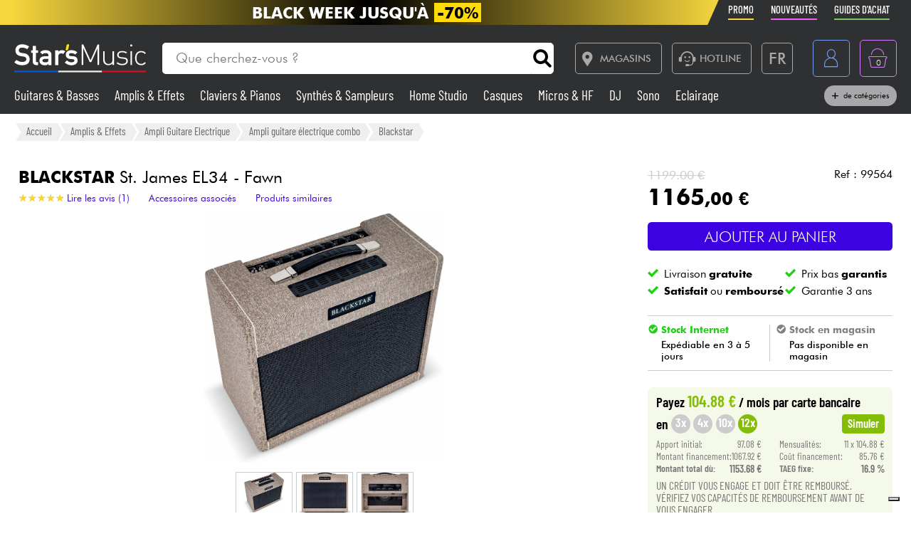

--- FILE ---
content_type: text/html; charset=UTF-8
request_url: https://www.stars-music.fr/blackstar-st-james-el34-fawn_187272.html
body_size: 28369
content:

<!DOCTYPE html>
<html lang="fr" translate="no">

<head>

	<!-- Google tag (gtag.js) -->
	<script>
		window.dataLayer = window.dataLayer || [];

		function gtagPush(datalayerTab) {
			for (let datalayer of datalayerTab) {
				if ('ecommerce' in datalayer)
					dataLayer.push({
						ecommerce: null
					});
				dataLayer.push(datalayer);
			}
		}
	</script>

	<!-- Google Tag Manager -->
	<script>
		(function(w, d, s, l, i) {
			w[l] = w[l] || [];
			w[l].push({
				'gtm.start': new Date().getTime(),
				event: 'gtm.js'
			});
			var f = d.getElementsByTagName(s)[0],
				j = d.createElement(s),
				dl = l != 'dataLayer' ? '&l=' + l : '';
			j.async = true;
			j.src =
				'https://msr.stars-music.fr/bses0mrib25z0ta.js?aw=' + i.replace(/^GTM-/, '') + dl;
			f.parentNode.insertBefore(j, f);
		})(window, document, 'script', 'dataLayer', 'GTM-5TC5VKJ3');
	</script>
	<!-- End Google Tag Manager -->


	<!-- Doofinder -->
	<script>
		const dfLayerOptions = {
			installationId: '3dfb8041-9e2b-44e1-9a61-cb7142138e32',
			zone: 'eu1'
		};

		(function(l, a, y, e, r, s) {
			r = l.createElement(a);
			r.onload = e;
			r.async = 1;
			r.src = y;
			s = l.getElementsByTagName(a)[0];
			s.parentNode.insertBefore(r, s);
		})(document, 'script', 'https://cdn.doofinder.com/livelayer/1/js/loader.min.js', function() {
			doofinderLoader.load(dfLayerOptions);
		});
	</script>

    <!-- Oney -->

            <script type="text/javascript" src="https://assets.oney.io/build/loader.min.js" ></script>
    
	<!-- Définition du titre de la page -->
	<title>Blackstar St. James EL34 - Fawn Ampli guitare électrique combo</title>
	<meta charset="UTF-8">
	<!--meta http-equiv="Content-Type" content="text/html; charset=utf-8" /-->
	<meta http-equiv="content-language" content="fr" />

			<meta name="description" content="Achetez votre Ampli guitare électrique combo   St. James EL34 - Fawn  Blackstar chez Star's Music" />
	
	<meta property="og:image" content="https://www.stars-music.fr/medias/blackstar/st-james-el34-50-5-2w-1x12-fawn-600-187272.jpg" />
	<meta name="language" content="fr" />
	<meta name="viewport" content="width=device-width, initial-scale=1, maximum-scale=1, user-scalable=no">
	<meta name="robots" content="max-snippet:-1, max-image-preview:large, max-video-preview:-1" />
	<meta name="facebook-domain-verification" content="1clvd7n5ruw7djakiq7zg01vfks0rx" />
	<meta name="format-detection" content="telephone=no">

	<link rel="canonical" href="https://www.stars-music.fr/blackstar-st-james-el34-fawn_187272.html" />

    <link rel="alternate" href="https://www.stars-music.fr/blackstar-st-james-el34-fawn_187272.html" hreflang="fr-fr" />
    <link rel="alternate" href="https://www.stars-music.com/blackstar-st-james-el34-fawn_187272.html" hreflang="en" />
    <link rel="alternate" href="https://www.stars-music.be/blackstar-st-james-el34-fawn_187272.html" hreflang="fr-be" />
    <link rel="alternate" href="https://www.stars-music.es/blackstar-st-james-el34-fawn_187272.html" hreflang="es" />
    <link rel="alternate" href="https://www.stars-musik.de/blackstar-st-james-el34-fawn_187272.html" hreflang="de" />
    <link rel="alternate" href="https://www.stars-music.nl/blackstar-st-james-el34-fawn_187272.html" hreflang="nl" />
    <link rel="alternate" href="https://www.stars-music.fr/blackstar-st-james-el34-fawn_187272.html" hreflang="x-default" />	

	<link rel="icon" type="image/png" href="/favicon.png" />
	<link rel="apple-touch-icon" href="/favicon.png" />

	
			<script type="application/ld+json">
			[{"@context":"https:\/\/schema.org","@type":"BreadcrumbList","itemListElement":[{"@type":"ListItem","position":1,"name":"Amplis & Effets","item":"https:\/\/www.stars-music.fr\/ampli-effets\/"},{"@type":"ListItem","position":2,"name":"Ampli Guitare Electrique","item":"https:\/\/www.stars-music.fr\/ampli-guitare-electrique\/"},{"@type":"ListItem","position":3,"name":"Ampli guitare \u00e9lectrique combo ","item":"https:\/\/www.stars-music.fr\/combo-ampli-guitare-electrique\/"},{"@type":"ListItem","position":4,"name":"Blackstar","item":"https:\/\/www.stars-music.fr\/combo-ampli-guitare-electrique\/blackstar\/"}]},{"@context":"https:\/\/schema.org","@type":"Product","aggregateRating":{"@type":"AggregateRating","ratingValue":4.7,"ratingCount":1,"bestRating":5,"worstRating":0},"review":[{"@type":"Review","datePublished":"02\/11\/2022","reviewBody":"Bel ampli, un 50w lampes  tr\u00e8s compact tr\u00e8s l\u00e9ger . Sortie xlr avec simu de haut parleur exploitable . Reverb num\u00e9rique mais bien.\r\nBelle finition, un bon outil l\u00e9ger et qui sonne pour ne pas sortir tout le temps la grosse artillerie.\r\nLe hp a besoin d'un rodage.\r\nPour un super rendement j'y mettrais un second cab avec un autre voicing.\r\nJe conseille","reviewRating":{"@type":"Rating","ratingValue":4.7,"bestRating":5,"worstRating":0},"author":{"@type":"Person","name":"FRANCK J."}}],"sku":"99564","gtin13":"0845644006700","mpn":"648043","brand":{"@type":"Brand","name":"Blackstar"},"name":"St. James EL34 - Fawn","description":"Blackstar St. James EL34 - Fawn. BLACKSTAR St. James EL34 Fawn, combo pour guitare \u00e9lectrique tout lampes 50\/5\/2 watts, deux canaux (clair\/satur\u00e9), haut...","category":"Ampli guitare \u00e9lectrique combo ","image":["https:\/\/www.stars-music.fr\/medias\/blackstar\/st-james-el34-50-5-2w-1x12-fawn-hd-187272.webp","https:\/\/www.stars-music.fr\/medias\/blackstar\/croppedSml-st-james-el34-50-5-2w-1x12-fawn-187272.webp","https:\/\/www.stars-music.fr\/medias\/blackstar\/st-james-el34-50-5-2w-1x12-fawn-hd-2-187272.webp","https:\/\/www.stars-music.fr\/medias\/blackstar\/st-james-el34-50-5-2w-1x12-fawn-hd-3-187272.webp","https:\/\/www.stars-music.fr\/medias\/blackstar\/st-james-el34-50-5-2w-1x12-fawn-hd-4-187272.webp"],"weight":{"@type":"QuantitativeValue","name":"gross weight","value":11,"unitCode":"KGM","unitText":"kg"},"offers":{"@type":"Offer","url":"https:\/\/www.stars-music.fr\/blackstar-st-james-el34-fawn_187272.html","itemCondition":"https:\/\/schema.org\/NewCondition","availability":"https:\/\/schema.org\/InStock","priceSpecification":{"@type":"PriceSpecification","price":1165,"priceCurrency":"EUR","valueAddedTaxIncluded":true},"warranty":{"@type":"WarrantyPromise","durationOfWarranty":{"@type":"QuantitativeValue","name":"Garantie 3 ans","value":3,"unitCode":"ANN"}},"hasMerchantReturnPolicy":{"@type":"MerchantReturnPolicy","applicableCountry":"FR","returnPolicyCategory":"https:\/\/schema.org\/MerchantReturnFiniteReturnWindow","merchantReturnDays":30,"returnMethod":"https:\/\/schema.org\/ReturnByMail","returnFees":"https:\/\/schema.org\/ReturnFeesCustomerResponsibility"},"shippingDetails":{"@type":"OfferShippingDetails","shippingRate":{"@type":"MonetaryAmount","minValue":0,"maxValue":14.9,"currency":"EUR"},"shippingDestination":{"@type":"DefinedRegion","addressCountry":"FR"},"deliveryTime":{"@type":"ShippingDeliveryTime","handlingTime":{"@type":"QuantitativeValue","minValue":0,"maxValue":0,"unitCode":"DAY"},"transitTime":{"@type":"QuantitativeValue","minValue":1,"maxValue":5,"unitCode":"DAY"}}}}},{"@context":"https:\/\/schema.org","@type":"Organization","url":"www.stars-music.fr","logo":"www.stars-music.fr\/images\/logo_stars.svg"}]		</script>
	

	<!-- Customs CSS -->
	<link rel="stylesheet" href="  /css/css-minified/main-min.css">
	<link rel="stylesheet" href="/css/css-minified/icons-min.css">
	<link rel="stylesheet" href="/css/css-minified/header-min.css">
	<link rel="stylesheet" href="/css/css-minified/breadcrumb-min.css">
	<link rel="stylesheet" href="/css/css-minified/contextuel/product-min.css?t=1">
	<!-- CSS externes/librairies -->
	<link rel="stylesheet" href="/js/vendors.css">
	<link rel="stylesheet" href="https://cdnjs.cloudflare.com/ajax/libs/font-awesome/6.2.0/css/all.min.css" integrity="sha512-xh6O/CkQoPOWDdYTDqeRdPCVd1SpvCA9XXcUnZS2FmJNp1coAFzvtCN9BmamE+4aHK8yyUHUSCcJHgXloTyT2A==" crossorigin="anonymous" referrerpolicy="no-referrer" />
	<link rel="stylesheet" href="https://cdn.jsdelivr.net/gh/lipis/flag-icons@6.6.6/css/flag-icons.min.css" />
	<link rel="stylesheet" href="/libs/splide/css/splide.min.css">

	<!-- <link rel="stylesheet" href="/libs/intlTelInput/build/css/intlTelInput.min.css">  Voir si on peut utiliser la version minifiée -->
	<!-- <link href="https://cdn.jsdelivr.net/npm/select2@4.1.0-rc.0/dist/css/select2.min.css" rel="stylesheet" /> -->


	<!-- JS -->

	<!-- OK -->
	<script src="/js/vendors.js"></script>
	<script src="/js/js-minified/main-min.js"></script>
	<script src="/libs/splide/js/splide.min.js"></script>
	<!-- TrustBox script -->
	<script type="text/javascript" src="//widget.trustpilot.com/bootstrap/v5/tp.widget.bootstrap.min.js" async></script>
	<!-- End TrustBox script -->
    <script src="/js/js-minified/components/oney_widget-min.js"></script>



	<!-- Customs JS Inclusions-->
	<script src="/js/js-minified/components/products-min.js"></script><script src="/js/js-minified/components/basket-min.js?t=1"></script><script src="/libs/rating/rater.js"></script><script src="/libs/magnifier/script.js"></script><script src="/libs/dragScroll/dragScroll.js"></script><script src="/js/js-minified/components/select_item_ga4event-min.js"></script><script src="/libs/resize/detect-element-resize.js"></script>
	<!-- Customs JS Dynamique-->
	

	
	<script type="text/javascript">
        var _iub = _iub || [];
        _iub.csConfiguration = {
            "askConsentAtCookiePolicyUpdate": true,
            "cookiePolicyInOtherWindow": true,
            "countryDetection": true,
            "enableFadp": true,
            "enableLgpd": true,
            "enableUspr": true,
            "floatingPreferencesButtonDisplay": "bottom-right",
            "lang": "fr",
            "lgpdAppliesGlobally": false,
            "perPurposeConsent": true,
            "promptToAcceptOnBlockedElements": true,
            "siteId": 3487425,
            "whitelabel": false,
            "cookiePolicyId": 86613541,
            "i18n": {
                "fr": {
                    "banner": {
                        "title": "Préférences de cookies",
                        "dynamic": {
                            "body": "Star's Music utilise des cookies ou des technologies similaires pour des finalités techniques et, avec votre consentement, pour d'autres finalités comme décrit dans la %{cookie_policy_link}.<br><br>Cliquez sur le bouton « Accepter » pour consentir. Cliquez sur « Fermer » pour continuer sans accepter."
                        }
                    }
                }
            },
            "banner": {
                "acceptButtonColor": "#3D02E1",
                "acceptButtonDisplay": true,
                "backgroundColor": "#F2F2F2",
                "brandBackgroundColor": "#4F5153",
                "backgroundOverlay": true,
                "closeButtonDisplay": false,
                "customizeButtonColor": "#808284",
                "customizeButtonDisplay": true,
                "explicitWithdrawal": true,
                "listPurposes": true,
                "logo":null,
                "linksColor": "#3D02E1",
                "position": "float-top-center",
                "prependOnBody": true,
                "rejectButtonColor": "#C0BCCC",
                "rejectButtonDisplay": false,
                "showPurposesToggles": false,
                "closeButtonDisplay": true,
                "fontSizeCloseButton" : "14px",
                "closeButtonRejects" : true,
                "closeButtonCaption" : "Fermer",
                "textColor": "#000000"
            }
        };
    </script>
    <script type="text/javascript" src="https://cs.iubenda.com/autoblocking/3487425.js"></script>
    <script type="text/javascript" src="//cdn.iubenda.com/cs/gpp/stub.js"></script>
    <script type="text/javascript" src="//cdn.iubenda.com/cs/iubenda_cs.js" charset="UTF-8" async></script></head>

<body>

	<noscript>
		<iframe src="https://msr.stars-music.fr/ns.html?id=GTM-5TC5VKJ3"
			height="0" width="0" style="display:none;visibility:hidden">
		</iframe>
	</noscript>

	<!-- End Google Tag Manager (noscript) -->

	<script>
					gtagPush([{"event":"page_view","environment_name":"prod","environment_market":"france","environment_entity":"store","page_category":"product_page","page_language":"fr","user_id":0,"user_login_status":"logged out","user_type":"customer"},{"event":"view_item","ecommerce":{"currency":"EUR","value":1165,"view_type":"product_page","items":[{"item_id":"99564","item_name":"St. James EL34 - Fawn","item_brand":"BLACKSTAR","item_category":"Amplis & Effets","item_category2":"Ampli Guitare Electrique","item_category3":"Ampli guitare \u00e9lectrique combo ","price":1165,"quantity":1,"discount":34,"item_ratings_count":1,"item_ratings_score":"4.7"}]}}]);
			</script>




	<!-- Fonction de redimensionnement pour les éléments avec aspect ratio spécifique -->
	<script>
		function resizeAspect() {
			$('.aspectRatioJS').each(function(i, e) {
				let w = $(this).width();
				let h = $(this).height();
				$(this).height(w);
			});

			$('.aspectRatioVerticalJS').each(function(i, e) {
				let h = $(this).height();
				let w = $(this).width();
				$(this).width(h);

			});

		}
	</script>


	<div class="main_container col_1 alju_s wrap" style="">
		<!--<a class="soldes-top-banner" href="/soldes-hiver-2024.html" class="col_1 alju_c txt_medium bkg_yellow"> Soldes <span>Jusqu'à</span> <span>-70%</span> </a>-->

		<header id="mainheader" class="col_1 alju_c column bkg_black_l sticky_top" style="position:relative; left:0; z-index:20;">
			<div class="header-top-container">
				<div class="col_1 max_width_80" style="padding: 0 18px;">
					<div style="position: relative;">
    <div style="position: absolute;width: 50%;background-color: var(--color-yellow) ;height: 100%;transform: translateX(-100%);"></div>
			<a href="/black-week-2025.html" class="col_1 alju_c" style="height: 100%; min-height: 34px; color: #fff; text-transform: uppercase; font-weight: bold; font-size: 1.4rem; overflow: hidden; background-image: linear-gradient(to right,var(--color-yellow),#000,var(--color-yellow))">
			Black week jusqu'à <span style="rotate: 10deg; background-color: #ffda0b; color: #000; padding: 0 .25rem; margin-left: .5rem;">-70%</span>
		</a>
	</div>					<ul class="ul-nav-sea mob_hidden">
						<li><a href="/products/promo" class="nav-promo"><span class="font-barlow">Promo</span></a></li>
						<li><a href="/products/new" class="nav-new"><span class="font-barlow">Nouveautés</span></a></li>
						<li><a href="/nos-guides-dachat.html" class="nav-guide"><span class="font-barlow">Guides d'achat</span></a></li>
					</ul>
				</div>
			</div>
			<div class="col_1 alju_c max_width_80" style="position:relative; padding:1.3em 0px;">
				<div style="display:flex; align-items:center; width:100%; padding:0px 20px; justify-content:space-between;">
					<div class="mobile_toggle_container desktop_hidden pointer margin_r is_flex alju_c column rounded_5 border yellow h-50-px w-50-px mob_h-40-px mob_w-40-px mob_h-40-px mob_w-40-px tiny_h-35-px tiny_w-35-px" style="position:relative;">
						<input type="checkbox" />
						<span class="p1"></span>
						<span class="p2"></span>
						<span class="p3"></span>
					</div>

					<div class="is_flex desktop_hidden tab_hidden" style="width:10px;"></div>

					<!-- Logo -->
											<div class="is_flex align_center logo_stars" style="width: 20%;">
							<a href="/" style="display:flex; align-items:center; width:100%; max-width: 185px; min-width: 160px;">
								<img src="/images/logo_stars_fr.svg" alt="logo_stars" style="width:100%" />
							</a>
						</div>
					
					<!-- Barre de recherche -->
					<div class="header-form-search  col_1 align_center justify_start margin_l margin_r mob_hidden tab_hidden tab_alju_c" style="max-width:550px; position: relative; margin-bottom:0;" method="GET">
						<input type="text" placeholder="Que cherchez-vous ?" name="search-input-textbar" class="search-input-txt col_1 txt_small txt_thin border_0  rounded_top_right_0 rounded_bottom_right_0 padding_l tab_col_75" style="height:42px; max-height:42px; min-height:42px;border-top-left-radius: 5px; border-bottom-left-radius: 5px;" />
						<div class="submitSearch icon-search flex alju_c txt_medium bkg_white border white rounded_5 rounded_top_left_0 rounded_bottom_left_0" style="height:42px; max-height:42px; min-height:42px; margin: 0px;  border-top-right-radius: 5px; border-bottom-right-radius: 5px;"></div>
											</div>


					<div class="is_flex alju_c btn_desktop_action" style="width: 31%;">

						<!-- Lien vers la page des magasins -->
						<a class="btn fixed_height border grey rounded_5  padding_r margin_l mob_hidden tab_hidden" href="/nos-magasins-stars-music.html" style="height:42px; padding-left: 0px;">
							<span class="icon-map margin_l_btn txt_22" style="padding-right: 5px;"></span>
							<span class="txt_14 txt_uppercase txt_w_600">Magasins</span>
						</a>

						<!-- Bloc Hotline -->
						<div class="is_flex alju_c" style="position:relative;">
							<a class="toggleHotlineBox btn fixed_height border grey rounded_5 padding_r margin_l mob_hidden tab_hidden" href="#" style="height:42px; padding-left: 0px;" aria-label="Service hotline">
								<span class="icon-Call-Center margin_l_btn txt_22" style="padding-right: 5px; margin-left: 8px;"></span>
								<span class="txt_14 txt_uppercase txt_w_600">HOTLINE</span>
							</a>
							<div class="HotlineBox is-flex wrap alju_s hidden" style="position:absolute; top:calc(100% + 1em); min-width:250px; background: #ddd; z-index: 99; border-radius: .25rem; box-shadow: .15rem .15rem .25rem rgba(0,0,0,.5);">
								<div class="col_1 wrap alju_s padding">
									<div class="col_1 alju_c txt_center txt_14 txt_w_700" style="margin-bottom:5px;">
										HOTLINE
									</div>
									<div class="col_1 txt_center alju_c txt_w_700 txt_25 txt_nowhitespace" style="margin-bottom:5px;">01 81 930 900</div>
                                    <div class="col_1 txt_center alju_c txt_w_400 txt_18" style="margin-bottom: .5rem;"><a href="mailto:info@stars-music.fr">info@stars-music.fr</a></div>
									<div class="col_1 txt_center alju_c txt_w_400 txt_14">Du lundi au vendredi de 9h à 18h.</div>
								</div>
							</div>
						</div>


						<!-- Sélecteur de langue -->
						<div class="langBtnHeader btn fixed_height fixed_width border grey rounded_5 margin_l margin_r mob_hidden tab_hidden" style="position:relative; height:42px; width:42px; min-width:42px;">

							<span class="txt_22 txt_w_600">FR</span>

							<form class="langDropDown flex column alju_s bkg_black_l" style="position:absolute; top:calc(100% + 2px); right:0; min-width:200px; overflow:hidden; height:0px; z-index: 20;">

								<div data-href="?lang=fr" class="langHolder col_1 border_t grey  color_white hidden ">
									<div class="col_1 padding_0_5 align_center txt_12 color_grey" style="height:25px;">
										<img src="/images/flags/fr.webp" height="10" class=" padding_r_0_5" alt="Drapeau France" />
										France
									</div>
								</div>
								<div data-href="?lang=fr_be" class="langHolder col_1 border_t grey  color_white ">
									<div class="col_1 padding_0_5 align_center txt_12 color_grey" style="height:25px;">
										<img src="/images/flags/be.webp" height="10" class=" padding_r_0_5" alt="Drapeau Belgique" />
										Belgique
									</div>
								</div>
								<div data-href="?lang=nl_be" class="langHolder col_1 border_t grey  color_white ">
									<div class="col_1 padding_0_5 align_center txt_12 color_grey" style="height:25px;">
										<img src="/images/flags/be.webp" height="10" class=" padding_r_0_5" alt="Vlag van België" />
										België
									</div>
								</div>
								<div data-href="?lang=es" class="langHolder col_1 border_t grey  color_white ">
									<div class="col_1 padding_0_5 align_center txt_12 color_grey" style="height:25px;">
										<img src="/images/flags/es.webp" height="10" class=" padding_r_0_5" alt="Bandera de España" />
										España
									</div>
								</div>
								<div data-href="?lang=de" class="langHolder col_1 border_t grey  color_white ">
									<div class="col_1 padding_0_5 align_center txt_12 color_grey" style="height:25px;">
										<img src="/images/flags/de.webp" height="10" class=" padding_r_0_5" alt="Flagge von Deutschland" />
										Deutschland
									</div>
								</div>
								<div data-href="?lang=nl" class="langHolder col_1 border_t grey  color_white ">
									<div class="col_1 padding_0_5 align_center txt_12 color_grey" style="height:25px;">
										<img src="/images/flags/nl.webp" height="10" class=" padding_r_0_5" alt="Vlag van Nederland" />
										Nederland
									</div>
								</div>
								<div data-href="?lang=en" class="langHolder col_1 border_t grey  color_white ">
									<div class="col_1 padding_0_5 align_center txt_12 color_grey" style="height:25px;">
										<img src="/images/flags/en.webp" height="10" class=" padding_r_0_5" alt="Flag of England" />
										English
									</div>
								</div>
							</form>
						</div>

					</div>


					<div class="btn fixed_height fixed_width alju_c rounded_5 border grey_l desktop_hidden btn_show_search mob_h-40-px w-50-px mob_w-40-px h-50-px tiny_h-35-px tiny_w-35-px" style="position: relative;">
						<span class="icon-search txt_medium color_grey_l"></span>
					</div>

					<div class="is_flex desktop_hidden tab_hidden" style="width:10px;"></div>

					<!-- Compte utilisateur -->
											<div class=" account-link btn fixed_height fixed_width rounded_5 border blue margin_l mob_h-40-px btn_account mob_margin_l_0_5 w-50-px h-50-px tiny_h-35-px tiny_w-35-px mob_w-40-px" data-href="/account" style="position:relative;">
							<span class="icon-compte txt_large"></span>
						</div>
					
					<div class="is_flex desktop_hidden tab_hidden" style="width:10px;"></div>

					<div href="/order/basket" class="headerBasketBtn btn fixed_height fixed_width alju_c rounded_5 border purple margin_l mob_h-40-px mob_margin_l_0_5 w-50-px mob_w-40-px h-50-px tiny_h-35-px tiny_w-35-px" style="position:relative;">
						<span class="icon-panier txt_large"></span>
						<span id="header-basket-qty" class="color_white txt_smaller txt_thin padding_t" style="position:absolute;">0</span>
					</div>
				</div>
				<ul class="ul-nav-sea desktop_hidden tab_hidden" style="padding-top: .25em; width: 100%; padding-left: 70px;">
					<li style="margin-left: 0" ;><a href="/products/promo" class="nav-promo"><span class="font-barlow">Promo</span></a></li>
					<li><a href="/products/new" class="nav-new"><span class="font-barlow">Nouveautés</span></a></li>
					<li><a href="/nos-guides-dachat.html" class="nav-guide"><span class="font-barlow">Guides d'achat</span></a></li>
				</ul>
			</div>
			<div class="menu_nav" style="transition: unset; position:absolute;; top:100%; left:0; z-index:90; width: 100vw; height:0px; overflow: hidden;">
				<nav class="animSizeHead col_1 alju_s wrap tab_col_1 mob_col_1 mob_always_show_vertical_scrollbar" id="nav_section" style="max-height: calc(100vh - 90px);">

					<!-- Gestion de la langue pour mobile -->
					
					<!-- Menu principal du site -->
											
						<a href="/guitares-basses/" class="col_3 align_center justify_start bkg_grey_d border_b grey parent_hover hover_border_yellow hover_bkg_yellow_d hover_color_yellow mob_col_1">
							<span class="icon-strat is_flex alju_c color_grey_l bkg_black_l hover_bkg_yellow hover_color_black_l txt_large" style="height:52px; width:60px; max-height:52px; max-width:60px;"></span>
							<span class='color_white_d margin_l txt_small txt_thinner tiny_txt_15'>Guitares & Basses</span>
						</a>
											
						<a href="/ampli-effets/" class="col_3 align_center justify_start bkg_grey_d border_b grey parent_hover hover_border_yellow hover_bkg_yellow_d hover_color_yellow mob_col_1">
							<span class="icon-ampli is_flex alju_c color_grey_l bkg_black_l hover_bkg_yellow hover_color_black_l txt_large" style="height:52px; width:60px; max-height:52px; max-width:60px;"></span>
							<span class='color_white_d margin_l txt_small txt_thinner tiny_txt_15'>Amplis & Effets</span>
						</a>
											
						<a href="/piano/" class="col_3 align_center justify_start bkg_grey_d border_b grey parent_hover hover_border_yellow hover_bkg_yellow_d hover_color_yellow mob_col_1">
							<span class="icon-piano is_flex alju_c color_grey_l bkg_black_l hover_bkg_yellow hover_color_black_l txt_large" style="height:52px; width:60px; max-height:52px; max-width:60px;"></span>
							<span class='color_white_d margin_l txt_small txt_thinner tiny_txt_15'>Claviers & Pianos</span>
						</a>
											
						<a href="/synthe-sampleur/" class="col_3 align_center justify_start bkg_grey_d border_b grey parent_hover hover_border_yellow hover_bkg_yellow_d hover_color_yellow mob_col_1">
							<span class="icon-synthe is_flex alju_c color_grey_l bkg_black_l hover_bkg_yellow hover_color_black_l txt_large" style="height:52px; width:60px; max-height:52px; max-width:60px;"></span>
							<span class='color_white_d margin_l txt_small txt_thinner tiny_txt_15'>Synthés & Sampleurs</span>
						</a>
											
						<a href="/home-studio/" class="col_3 align_center justify_start bkg_grey_d border_b grey parent_hover hover_border_yellow hover_bkg_yellow_d hover_color_yellow mob_col_1">
							<span class="icon-informatique is_flex alju_c color_grey_l bkg_black_l hover_bkg_yellow hover_color_black_l txt_large" style="height:52px; width:60px; max-height:52px; max-width:60px;"></span>
							<span class='color_white_d margin_l txt_small txt_thinner tiny_txt_15'>Home Studio</span>
						</a>
											
						<a href="/casque/" class="col_3 align_center justify_start bkg_grey_d border_b grey parent_hover hover_border_yellow hover_bkg_yellow_d hover_color_yellow mob_col_1">
							<span class="icon-casque is_flex alju_c color_grey_l bkg_black_l hover_bkg_yellow hover_color_black_l txt_large" style="height:52px; width:60px; max-height:52px; max-width:60px;"></span>
							<span class='color_white_d margin_l txt_small txt_thinner tiny_txt_15'>Casques</span>
						</a>
											
						<a href="/micro-systeme-sans-fil/" class="col_3 align_center justify_start bkg_grey_d border_b grey parent_hover hover_border_yellow hover_bkg_yellow_d hover_color_yellow mob_col_1">
							<span class="icon-microphone is_flex alju_c color_grey_l bkg_black_l hover_bkg_yellow hover_color_black_l txt_large" style="height:52px; width:60px; max-height:52px; max-width:60px;"></span>
							<span class='color_white_d margin_l txt_small txt_thinner tiny_txt_15'>Micros & HF</span>
						</a>
											
						<a href="/deejay/" class="col_3 align_center justify_start bkg_grey_d border_b grey parent_hover hover_border_yellow hover_bkg_yellow_d hover_color_yellow mob_col_1">
							<span class="icon-mixer-dj is_flex alju_c color_grey_l bkg_black_l hover_bkg_yellow hover_color_black_l txt_large" style="height:52px; width:60px; max-height:52px; max-width:60px;"></span>
							<span class='color_white_d margin_l txt_small txt_thinner tiny_txt_15'>DJ</span>
						</a>
											
						<a href="/sono/" class="col_3 align_center justify_start bkg_grey_d border_b grey parent_hover hover_border_yellow hover_bkg_yellow_d hover_color_yellow mob_col_1">
							<span class="icon-sono is_flex alju_c color_grey_l bkg_black_l hover_bkg_yellow hover_color_black_l txt_large" style="height:52px; width:60px; max-height:52px; max-width:60px;"></span>
							<span class='color_white_d margin_l txt_small txt_thinner tiny_txt_15'>Sono</span>
						</a>
											
						<a href="/eclairage/" class="col_3 align_center justify_start bkg_grey_d border_b grey parent_hover hover_border_yellow hover_bkg_yellow_d hover_color_yellow mob_col_1">
							<span class="icon-light is_flex alju_c color_grey_l bkg_black_l hover_bkg_yellow hover_color_black_l txt_large" style="height:52px; width:60px; max-height:52px; max-width:60px;"></span>
							<span class='color_white_d margin_l txt_small txt_thinner tiny_txt_15'>Eclairage</span>
						</a>
											
						<a href="/batteries-percus/" class="col_3 align_center justify_start bkg_grey_d border_b grey parent_hover hover_border_yellow hover_bkg_yellow_d hover_color_yellow mob_col_1">
							<span class="icon-drum is_flex alju_c color_grey_l bkg_black_l hover_bkg_yellow hover_color_black_l txt_large" style="height:52px; width:60px; max-height:52px; max-width:60px;"></span>
							<span class='color_white_d margin_l txt_small txt_thinner tiny_txt_15'>Batteries & Percu</span>
						</a>
											
						<a href="/vents-violons/" class="col_3 align_center justify_start bkg_grey_d border_b grey parent_hover hover_border_yellow hover_bkg_yellow_d hover_color_yellow mob_col_1">
							<span class="icon-flute is_flex alju_c color_grey_l bkg_black_l hover_bkg_yellow hover_color_black_l txt_large" style="height:52px; width:60px; max-height:52px; max-width:60px;"></span>
							<span class='color_white_d margin_l txt_small txt_thinner tiny_txt_15'>Vents</span>
						</a>
											
						<a href="/violons-et-quatuor/" class="col_3 align_center justify_start bkg_grey_d border_b grey parent_hover hover_border_yellow hover_bkg_yellow_d hover_color_yellow mob_col_1">
							<span class="icon-violon is_flex alju_c color_grey_l bkg_black_l hover_bkg_yellow hover_color_black_l txt_large" style="height:52px; width:60px; max-height:52px; max-width:60px;"></span>
							<span class='color_white_d margin_l txt_small txt_thinner tiny_txt_15'>Violons & Quatuor</span>
						</a>
											
						<a href="/enfants/" class="col_3 align_center justify_start bkg_grey_d border_b grey parent_hover hover_border_yellow hover_bkg_yellow_d hover_color_yellow mob_col_1">
							<span class="icon-xylo is_flex alju_c color_grey_l bkg_black_l hover_bkg_yellow hover_color_black_l txt_large" style="height:52px; width:60px; max-height:52px; max-width:60px;"></span>
							<span class='color_white_d margin_l txt_small txt_thinner tiny_txt_15'>Eveil Musical</span>
						</a>
											
						<a href="/cables-accessoires/" class="col_3 align_center justify_start bkg_grey_d border_b grey parent_hover hover_border_yellow hover_bkg_yellow_d hover_color_yellow mob_col_1">
							<span class="icon-cable-audio is_flex alju_c color_grey_l bkg_black_l hover_bkg_yellow hover_color_black_l txt_large" style="height:52px; width:60px; max-height:52px; max-width:60px;"></span>
							<span class='color_white_d margin_l txt_small txt_thinner tiny_txt_15'>Câbles & Access.</span>
						</a>
											
						<a href="/hifi/" class="col_3 align_center justify_start bkg_grey_d border_b grey parent_hover hover_border_yellow hover_bkg_yellow_d hover_color_yellow mob_col_1">
							<span class="icon-hifi is_flex alju_c color_grey_l bkg_black_l hover_bkg_yellow hover_color_black_l txt_large" style="height:52px; width:60px; max-height:52px; max-width:60px;"></span>
							<span class='color_white_d margin_l txt_small txt_thinner tiny_txt_15'>HiFi</span>
						</a>
											
						<a href="/packs/" class="col_3 align_center justify_start bkg_grey_d border_b grey parent_hover hover_border_yellow hover_bkg_yellow_d hover_color_yellow mob_col_1">
							<span class="icon-packs is_flex alju_c color_grey_l bkg_black_l hover_bkg_yellow hover_color_black_l txt_large" style="height:52px; width:60px; max-height:52px; max-width:60px;"></span>
							<span class='color_white_d margin_l txt_small txt_thinner tiny_txt_15'>Packs</span>
						</a>
					
					<!-- Affichage de liens promotionnels dynamiques -->
											<a href="/products/sales/" class="col_1 btn yellow full" title="Soldes" gtm-content="Soldes" translate="no"><i class="fas fa-percent margin_r"></i> Soldes</a>
					
					
					
					<a href="/brands/" class="col_1 btn black_l full">Voir nos marques</a>

				</nav>
			</div>

			<div class="header-form-search-mobile hidden is_flex tab_alju_c tab_col_1 mob_col_1 " style="position: absolute; top:100%; margin-bottom:0; z-index:20;" action="#" method="GET">
				<input type="text" placeholder="Que cherchez-vous ?" name="search-input-textbar" class="search-input-txt-mobile col_1 border white txt_small txt_thin border_0 rounded_5 rounded_top_right_0 rounded_bottom_right_0  tab_col_1" style="height:42px; max-height:42px; min-height:42px; border-top-left-radius: 5px;
    border-bottom-left-radius: 5px; padding:0 1em;" />
				<div class="submitSearch icon-search txt_medium is_flex alju_c bkg_white border white rounded_5 rounded_top_left_0 rounded_bottom_left_0" style="height:42px; max-height:42px; min-height:42px; min-width:50px; border-top-right-radius: 5px;
    border-bottom-right-radius: 5px; padding:0;"></div>
								<div class="is_flex hide_search" style="width:100vw; height:100vh; background: rgba(0,0,0,0.4); position:fixed; z-index:-1; top:0px; left:0px;"></div>
			</div>


			<div class="col_1 alju_c max_width_80 tab_hidden mob_hidden" style="padding-bottom:11px; margin-top:-9px; z-index: 10;">
				<div style="display:flex; align-items:center; width:100%; padding:0px 20px; justify-content:space-between;">


					<div class=" dynShowMenuCatHolder " style="width:100%; max-height:20px; overflow:hidden; display:inline-block; font-size: 1.2em; line-height: 1; font-weight: 400;">

													<a href="/guitares-basses/" class="dynShowMenuCat hover_color_yellow color_white txt_nowhitespace font-barlow " style="margin-right:18px; text-decoration:none;">
								Guitares & Basses							</a>
													<a href="/ampli-effets/" class="dynShowMenuCat hover_color_yellow color_white txt_nowhitespace font-barlow " style="margin-right:18px; text-decoration:none;">
								Amplis & Effets							</a>
													<a href="/piano/" class="dynShowMenuCat hover_color_yellow color_white txt_nowhitespace font-barlow " style="margin-right:18px; text-decoration:none;">
								Claviers & Pianos							</a>
													<a href="/synthe-sampleur/" class="dynShowMenuCat hover_color_yellow color_white txt_nowhitespace font-barlow " style="margin-right:18px; text-decoration:none;">
								Synthés & Sampleurs							</a>
													<a href="/home-studio/" class="dynShowMenuCat hover_color_yellow color_white txt_nowhitespace font-barlow " style="margin-right:18px; text-decoration:none;">
								Home Studio							</a>
													<a href="/casque/" class="dynShowMenuCat hover_color_yellow color_white txt_nowhitespace font-barlow " style="margin-right:18px; text-decoration:none;">
								Casques							</a>
													<a href="/micro-systeme-sans-fil/" class="dynShowMenuCat hover_color_yellow color_white txt_nowhitespace font-barlow " style="margin-right:18px; text-decoration:none;">
								Micros & HF							</a>
													<a href="/deejay/" class="dynShowMenuCat hover_color_yellow color_white txt_nowhitespace font-barlow " style="margin-right:18px; text-decoration:none;">
								DJ							</a>
													<a href="/sono/" class="dynShowMenuCat hover_color_yellow color_white txt_nowhitespace font-barlow " style="margin-right:18px; text-decoration:none;">
								Sono							</a>
													<a href="/eclairage/" class="dynShowMenuCat hover_color_yellow color_white txt_nowhitespace font-barlow " style="margin-right:18px; text-decoration:none;">
								Eclairage							</a>
													<a href="/batteries-percus/" class="dynShowMenuCat hover_color_yellow color_white txt_nowhitespace font-barlow " style="margin-right:18px; text-decoration:none;">
								Batteries & Percu							</a>
													<a href="/vents-violons/" class="dynShowMenuCat hover_color_yellow color_white txt_nowhitespace font-barlow " style="margin-right:18px; text-decoration:none;">
								Vents							</a>
													<a href="/violons-et-quatuor/" class="dynShowMenuCat hover_color_yellow color_white txt_nowhitespace font-barlow " style="margin-right:18px; text-decoration:none;">
								Violons & Quatuor							</a>
													<a href="/enfants/" class="dynShowMenuCat hover_color_yellow color_white txt_nowhitespace font-barlow " style="margin-right:18px; text-decoration:none;">
								Eveil Musical							</a>
													<a href="/cables-accessoires/" class="dynShowMenuCat hover_color_yellow color_white txt_nowhitespace font-barlow " style="margin-right:18px; text-decoration:none;">
								Câbles & Access.							</a>
													<a href="/hifi/" class="dynShowMenuCat hover_color_yellow color_white txt_nowhitespace font-barlow " style="margin-right:18px; text-decoration:none;">
								HiFi							</a>
													<a href="/packs/" class="dynShowMenuCat hover_color_yellow color_white txt_nowhitespace font-barlow " style="margin-right:18px; text-decoration:none;">
								Packs							</a>
						
													<a href="/products/sales/" class="dynShowMenuCat hover_color_yellow color_white txt_nowhitespace font-barlow " style="margin-right:18px; text-decoration:none;">
								Soldes							</a>
						
						
						
						<a href="/brands/" class="dynShowMenuCat hover_color_yellow color_white txt_nowhitespace font-barlow " style="margin-right:18px; text-decoration:none;">
							Voir nos marques						</a>


					</div>
					<div style="position:relative;">
						<div class="toggleShowMoreHeaderCat  btn grey_d full pills txt_nowhitespace small">
							<i class="fa-solid fa-plus"></i>
							de catégories
						</div>
						<div class="hidden showMoreHeaderCat flex column bkg_black_l border grey_d shadow_2" style="position:absolute; top:110%; right:0; max-height:260px; overflow-y:auto; width:130px; padding:0.8em 1em;">
															<a href="/guitares-basses/" class="dynCatDrawer hover_color_yellow color_white txt_nowhitespace font-barlow" style="text-decoration:none; margin-bottom:10px;">
									Guitares & Basses								</a>
															<a href="/ampli-effets/" class="dynCatDrawer hover_color_yellow color_white txt_nowhitespace font-barlow" style="text-decoration:none; margin-bottom:10px;">
									Amplis & Effets								</a>
															<a href="/piano/" class="dynCatDrawer hover_color_yellow color_white txt_nowhitespace font-barlow" style="text-decoration:none; margin-bottom:10px;">
									Claviers & Pianos								</a>
															<a href="/synthe-sampleur/" class="dynCatDrawer hover_color_yellow color_white txt_nowhitespace font-barlow" style="text-decoration:none; margin-bottom:10px;">
									Synthés & Sampleurs								</a>
															<a href="/home-studio/" class="dynCatDrawer hover_color_yellow color_white txt_nowhitespace font-barlow" style="text-decoration:none; margin-bottom:10px;">
									Home Studio								</a>
															<a href="/casque/" class="dynCatDrawer hover_color_yellow color_white txt_nowhitespace font-barlow" style="text-decoration:none; margin-bottom:10px;">
									Casques								</a>
															<a href="/micro-systeme-sans-fil/" class="dynCatDrawer hover_color_yellow color_white txt_nowhitespace font-barlow" style="text-decoration:none; margin-bottom:10px;">
									Micros & HF								</a>
															<a href="/deejay/" class="dynCatDrawer hover_color_yellow color_white txt_nowhitespace font-barlow" style="text-decoration:none; margin-bottom:10px;">
									DJ								</a>
															<a href="/sono/" class="dynCatDrawer hover_color_yellow color_white txt_nowhitespace font-barlow" style="text-decoration:none; margin-bottom:10px;">
									Sono								</a>
															<a href="/eclairage/" class="dynCatDrawer hover_color_yellow color_white txt_nowhitespace font-barlow" style="text-decoration:none; margin-bottom:10px;">
									Eclairage								</a>
															<a href="/batteries-percus/" class="dynCatDrawer hover_color_yellow color_white txt_nowhitespace font-barlow" style="text-decoration:none; margin-bottom:10px;">
									Batteries & Percu								</a>
															<a href="/vents-violons/" class="dynCatDrawer hover_color_yellow color_white txt_nowhitespace font-barlow" style="text-decoration:none; margin-bottom:10px;">
									Vents								</a>
															<a href="/violons-et-quatuor/" class="dynCatDrawer hover_color_yellow color_white txt_nowhitespace font-barlow" style="text-decoration:none; margin-bottom:10px;">
									Violons & Quatuor								</a>
															<a href="/enfants/" class="dynCatDrawer hover_color_yellow color_white txt_nowhitespace font-barlow" style="text-decoration:none; margin-bottom:10px;">
									Eveil Musical								</a>
															<a href="/cables-accessoires/" class="dynCatDrawer hover_color_yellow color_white txt_nowhitespace font-barlow" style="text-decoration:none; margin-bottom:10px;">
									Câbles & Access.								</a>
															<a href="/hifi/" class="dynCatDrawer hover_color_yellow color_white txt_nowhitespace font-barlow" style="text-decoration:none; margin-bottom:10px;">
									HiFi								</a>
															<a href="/packs/" class="dynCatDrawer hover_color_yellow color_white txt_nowhitespace font-barlow" style="text-decoration:none; margin-bottom:10px;">
									Packs								</a>
							
															<a href="/products/sales/" class="dynCatDrawer hover_color_yellow color_white txt_nowhitespace font-barlow" style="text-decoration:none; margin-bottom:10px;">
									Soldes								</a>
							
							
							
							<div class="brands-link dynCatDrawer hover_color_yellow color_white txt_nowhitespace font-barlow pointer" data-href="/brands/" style="text-decoration:none; margin-bottom:10px;">
								Voir nos marques							</div>
						</div>
					</div>
				</div>
		</header>

		<div class="header_basket_holder align_content_start is_flex wrap alju_s shadow_3 bkg_white" style="transition: unset; width:100vw; height:-webkit-fill-available; position:fixed; top:0; right:-100%; max-width:450px; z-index:999999; height: 100%; flex-direction: column;">
			<div class="col_1 alju_c padding_l border_b grey_v_l" style="width: calc(100% - 1em)">
				<div class="col_1 alju_s padding_0_5 txt_bold txt_small">
					Votre Panier				</div>
				<div class="pointer close_header_basket_header is_flex alju_c border_l grey_v_l" style="width:50px; height:50px;">
					<i class="color_grey_l icon icon-close"></i>
				</div>
			</div>
			<div class="header_basket_content col_1 wrap" style="flex: 1; flex-direction: column; overflow: auto;"></div>
		</div>


		<!-- Scripts de gestion des interactions utilisateurs -->
		<script>
			$(document).ready(function() {

				// Gestion de l'affichage du menu de langue mobile
				$('.mobileLang .ascenceurToggle').click(function(e) {
					e.stopPropagation();
					$('.mobileLang .ascenceurContent').toggleClass('hidden');
				});

				// Gestion de la redirection des sélecteurs de langue
				$(".langHolder").click(function() {
					location.href = $(this).data("href");
				})

				// Gestion de la redirection des éléments de compte utilisateur
				$('.account-link').click(function() {
					location.href = $(this).data('href');
				})

				// Gestion de la redirection de l'element voir nos marques
				$('.brands-link').click(function() {
					location.href = $(this).data('href');
				});

				// Fonction pour afficher dynamiquement les catégories de menu
				function dynShowMenuCat() {
					const widthHolder = $('.dynShowMenuCatHolder').width();
					//remove all dynShowMenuCat that dont fit in the holder
					const itemGap = 10;
					let totalWidth = $('.toggleShowMoreHeaderCat').width() + itemGap;
					let index = 0;
					$('.dynShowMenuCat').removeClass('hidden');
					$('.toggleShowMoreHeaderCat').removeClass('hidden');
					$('.dynShowMenuCat').each(function() {

						totalWidth += $(this).width() + itemGap;
						if (totalWidth > widthHolder) {
							$(this).addClass('hidden');
							$('.showMoreHeaderCat .dynCatDrawer:eq(' + index + ')').removeClass('hidden');
						} else {
							$(this).removeClass('hidden');
							$('.showMoreHeaderCat .dynCatDrawer:eq(' + index + ')').addClass('hidden');
						}
						index++;

					});

					if (totalWidth > widthHolder) {
						$('.toggleShowMoreHeaderCat').removeClass('hidden');
					} else {
						$('.toggleShowMoreHeaderCat').addClass('hidden');
					}
				}


				// Exécute dynShowMenuCat() lorsque le CSS est chargé
				$(window).on('load', function() {
					dynShowMenuCat();
				});


				// Réexécute dynShowMenuCat() lors du redimensionnement de la fenêtre
				var resizeId;
				$(window).resize(function() {
					//if mouse is released
					clearTimeout(resizeId);
					resizeId = setTimeout(dynShowMenuCat, 500);
				});


				// Gestion de l'affichage du menu "plus"
				$('.toggleShowMoreHeaderCat').click(function(e) {
					e.stopPropagation();
					$('.showMoreHeaderCat').toggleClass('hidden');

					// Cache le menu "plus" lors du clic sur le corps de la page
					if (!$('.showMoreHeaderCat').hasClass('hidden')) {
						$('.toggleShowMoreHeaderCat i').css('transform', 'rotate(45deg)');
						$('body').click(function(e) {
							$('.showMoreHeaderCat').addClass('hidden');
							$('.toggleShowMoreHeaderCat i').css('transform', 'rotate(0deg)');

						});
					} else {
						$('.toggleShowMoreHeaderCat i').css('transform', 'rotate(0deg)');
					}

				});

			});
		</script>

		<div class="result-search-container max_width_80" style="width: 100%;"></div>

		<div id="main-body" style="width: 100%">
<script>
    window.trad = {
        errorurl: "Vous ne pouvez pas entrer d'url"
    }
</script>
<main class="main-product-page">
        <section class="section-breadcrumb">
        <div class="wrapper-max">
            
<ol class="breadcrumbs-ol">
    <li><a class="font-barlow" href="/">Accueil</a></li>
                                        <li><a class="font-barlow" href="ampli-effets/">Amplis & Effets</a></li>
                                                <li><a class="font-barlow" href="ampli-guitare-electrique/">Ampli Guitare Electrique</a></li>
                                                <li><a class="font-barlow" href="combo-ampli-guitare-electrique/">Ampli guitare électrique combo </a></li>
                                                <li><a class="font-barlow" href="combo-ampli-guitare-electrique/blackstar/">Blackstar</a></li>
                        
</ol>

        </div>
    </section>
            <section class="section-product-top">
        <div class="wrapper-max wrapper-flex">
            <div class="left">
                <div class="container-product-title">
                                        <div><h1><strong>Blackstar</strong> St. James EL34 - Fawn</h1></div>
                </div>
                <ul class="ul-anchor ">
                    <li>
                        <div class="rating_global"></div>
                        <span class="anchor_for" data-anchor="section-product-review">Lire les avis (1)</span>
                    </li>
                                                            <li>
                        <span class="anchor_for" data-anchor="section-product-accessory">Accessoires associés</span>
                    </li>
                                                            <li>
                        <span class="anchor_for" data-anchor="section-product-suggest">Produits similaires</span>
                    </li>
                                    </ul>
                                <div class="col_1 tiny_h-200-px h-350-px " style="position:relative;">
                    <div id="primary-slider" class="splide alju_c col_1 mob_padding_0" style="overflow:hidden; position:absolute; width:100%; top:0; left:0;">
                        <div class="splide__track col_1">
                            <ul class="splide__list col_1">
                                                                        <li class="splide__slide is_flex alju_c mob_col_1 full_width tiny_h-200-px h-350-px">
                                            <img src="/medias/blackstar/cropped-st-james-el34-50-5-2w-1x12-fawn-187272.webp" class="max_width_produit mob_max_width_produit img_grow" loading="lazy" style="width:auto; height:auto; max-width:100%; max-height:100%; " alt="Blackstar St. James El34 50/5/2w 1x12 Fawn - Ampli Guitare Électrique Combo - Main picture" />
                                        </li>
                                                                        <li class="splide__slide is_flex alju_c mob_col_1 full_width tiny_h-200-px h-350-px">
                                            <img src="/medias/blackstar/st-james-el34-50-5-2w-1x12-fawn-hd-2-187272.webp" class="max_width_produit mob_max_width_produit img_grow" loading="lazy" style="width:auto; height:auto; max-width:100%; max-height:100%; " alt="Blackstar St. James El34 50/5/2w 1x12 Fawn - Ampli Guitare Électrique Combo - Variation 1" />
                                        </li>
                                                                        <li class="splide__slide is_flex alju_c mob_col_1 full_width tiny_h-200-px h-350-px">
                                            <img src="/medias/blackstar/st-james-el34-50-5-2w-1x12-fawn-hd-3-187272.webp" class="max_width_produit mob_max_width_produit img_grow" loading="lazy" style="width:auto; height:auto; max-width:100%; max-height:100%; " alt="Blackstar St. James El34 50/5/2w 1x12 Fawn - Ampli Guitare Électrique Combo - Variation 2" />
                                        </li>
                                                                        <li class="splide__slide is_flex alju_c mob_col_1 full_width tiny_h-200-px h-350-px">
                                            <img src="/medias/blackstar/st-james-el34-50-5-2w-1x12-fawn-hd-4-187272.webp" class="max_width_produit mob_max_width_produit img_grow" loading="lazy" style="width:auto; height:auto; max-width:100%; max-height:100%; " alt="Blackstar St. James El34 50/5/2w 1x12 Fawn - Ampli Guitare Électrique Combo - Variation 3" />
                                        </li>
                                                            </ul>
                        </div>
                    </div>
                                    </div>
                                                <div id="popupSlider" class="is_flex column align_center  hidden" style="background:rgba(255,255,255,1);  position:fixed; width:100vw; z-index: 99999; height:100%; top:0px; left:0px;">
                    <div class="closeBiggerSlider pointer border grey txt_uppercase" style="position:fixed; color:#a8a7a7; border-color: #a8a7a7; padding:5px 7px; z-index: 9999999; top : 20px; right: 20px;">
                        <i class="  fa-solid fa-xmark txt_18 "></i> Fermer                    </div>
                    <div id="bigger-slider" class="splide col_1 alju_c" style="height:77%; margin-top:1%; margin-bottom:1%;">
                        <div class="splide__arrows">
                            <button class="splide__arrow splide__arrow--prev txt_25 color_black mob_hidden">
                                <img src="images/arrowL2.png" style="height:26px; width:auto;" />
                            </button>
                            <button class="splide__arrow splide__arrow--next txt_25 color_black mob_hidden">
                                <img src="images/arrowR2.png" style="height:26px; width:auto;" />
                            </button>
                        </div>
                        <div class="splide__track">
                            <ul class="splide__list align_center">
                                                                        <li class="magnifierInterface splide__slide is_flex alju_c" style="position:relative">
                                                <div class="magnifierFlash btn full rounded_20 " style="position:absolute; top:0px; gap:3px; color:white; background:rgba(0,0,0,0.5); cursor:default;">
                                                <i class="fa-solid fa-computer-mouse"></i>double cliquer pour agrandir</div>
                                                <img  src="/medias/blackstar/cropped-st-james-el34-50-5-2w-1x12-fawn-187272.webp" loading="lazy" style="width:auto;height:auto; max-height:60vh; max-width:90vw;" alt="Blackstar St. James El34 50/5/2w 1x12 Fawn - Ampli Guitare Électrique Combo - Main picture" />
                                        </li>
                                                                        <li class="magnifierInterface splide__slide is_flex alju_c" style="position:relative">
                                                <div class="magnifierFlash btn full rounded_20 " style="position:absolute; top:0px; gap:3px; color:white; background:rgba(0,0,0,0.5); cursor:default;">
                                                <i class="fa-solid fa-computer-mouse"></i>double cliquer pour agrandir</div>
                                                <img  src="/medias/blackstar/st-james-el34-50-5-2w-1x12-fawn-hd-2-187272.webp" loading="lazy" style="width:auto;height:auto; max-height:60vh; max-width:90vw;" alt="Blackstar St. James El34 50/5/2w 1x12 Fawn - Ampli Guitare Électrique Combo - Variation 1" />
                                        </li>
                                                                        <li class="magnifierInterface splide__slide is_flex alju_c" style="position:relative">
                                                <div class="magnifierFlash btn full rounded_20 " style="position:absolute; top:0px; gap:3px; color:white; background:rgba(0,0,0,0.5); cursor:default;">
                                                <i class="fa-solid fa-computer-mouse"></i>double cliquer pour agrandir</div>
                                                <img  src="/medias/blackstar/st-james-el34-50-5-2w-1x12-fawn-hd-3-187272.webp" loading="lazy" style="width:auto;height:auto; max-height:60vh; max-width:90vw;" alt="Blackstar St. James El34 50/5/2w 1x12 Fawn - Ampli Guitare Électrique Combo - Variation 2" />
                                        </li>
                                                                        <li class="magnifierInterface splide__slide is_flex alju_c" style="position:relative">
                                                <div class="magnifierFlash btn full rounded_20 " style="position:absolute; top:0px; gap:3px; color:white; background:rgba(0,0,0,0.5); cursor:default;">
                                                <i class="fa-solid fa-computer-mouse"></i>double cliquer pour agrandir</div>
                                                <img  src="/medias/blackstar/st-james-el34-50-5-2w-1x12-fawn-hd-4-187272.webp" loading="lazy" style="width:auto;height:auto; max-height:60vh; max-width:90vw;" alt="Blackstar St. James El34 50/5/2w 1x12 Fawn - Ampli Guitare Électrique Combo - Variation 3" />
                                        </li>
                                                            </ul>
                        </div>
                    </div>
                                        <div id="popupSecSlider" class="splide col_1 justify_center padding tab_col_1 tab_padding mob_col_1 mob_padding bkg_white_d" style="height:17%;">
                        <div class="splide__track ">
                            <ul class="splide__list ">
                                                                        <li data-posImg="0" class="splide__slide aspectRatioVerticalJS img_grow border bkg_white grey_l is_flex column alju_c pointer" style="overflow: hidden; background-image: url('/medias/blackstar/cropped-st-james-el34-50-5-2w-1x12-fawn-187272.webp'); background-size: contain; background-repeat: no-repeat; background-position: center; height:90%;">
                                        </li>
                                                                        <li data-posImg="1" class="splide__slide aspectRatioVerticalJS img_grow border bkg_white grey_l is_flex column alju_c pointer" style="overflow: hidden; background-image: url('/medias/blackstar/st-james-el34-50-5-2w-1x12-fawn-600-2-187272.webp'); background-size: contain; background-repeat: no-repeat; background-position: center; height:90%;">
                                        </li>
                                                                        <li data-posImg="2" class="splide__slide aspectRatioVerticalJS img_grow border bkg_white grey_l is_flex column alju_c pointer" style="overflow: hidden; background-image: url('/medias/blackstar/st-james-el34-50-5-2w-1x12-fawn-600-3-187272.webp'); background-size: contain; background-repeat: no-repeat; background-position: center; height:90%;">
                                        </li>
                                                                        <li data-posImg="3" class="splide__slide aspectRatioVerticalJS img_grow border bkg_white grey_l is_flex column alju_c pointer" style="overflow: hidden; background-image: url('/medias/blackstar/st-james-el34-50-5-2w-1x12-fawn-600-4-187272.webp'); background-size: contain; background-repeat: no-repeat; background-position: center; height:90%;">
                                        </li>
                                                            </ul>
                        </div>
                    </div>
                </div>
                                <div class=" col_1 alju_c padding_t ">
                                            <div class=" col_1 alju_c " style=" margin-top: -3px;">
                            <div class="sec-slider-holder is_flex alju_e wrap" style="padding-bottom:1px; max-width:250px;">
                                <div id="sec-slider" class="sec-slider splide max_width_100">
                                    <div class="splide__track ">
                                        <ul class="splide__list ">
                                                                                            <li data-posImg="0" class="splide__slide img_grow border grey_l bkg_white is_flex column alju_c pointer" style="overflow: hidden; background-image: url('/medias/blackstar/cropped-st-james-el34-50-5-2w-1x12-fawn-187272.webp'); background-size: contain; background-repeat: no-repeat; background-position: center;">
                                                </li>
                                                                                            <li data-posImg="1" class="splide__slide img_grow border grey_l bkg_white is_flex column alju_c pointer" style="overflow: hidden; background-image: url('/medias/blackstar/st-james-el34-50-5-2w-1x12-fawn-600-2-187272.webp'); background-size: contain; background-repeat: no-repeat; background-position: center;">
                                                </li>
                                                                                            <li data-posImg="2" class="splide__slide img_grow border grey_l bkg_white is_flex column alju_c pointer" style="overflow: hidden; background-image: url('/medias/blackstar/st-james-el34-50-5-2w-1x12-fawn-600-3-187272.webp'); background-size: contain; background-repeat: no-repeat; background-position: center;">
                                                </li>
                                                                                            <li data-posImg="3" class="splide__slide img_grow border grey_l bkg_white is_flex column alju_c pointer" style="overflow: hidden; background-image: url('/medias/blackstar/st-james-el34-50-5-2w-1x12-fawn-600-4-187272.webp'); background-size: contain; background-repeat: no-repeat; background-position: center;">
                                                </li>
                                                                                    </ul>
                                    </div>
                                </div>
                            </div>
                                                    </div>
                                    </div>
            </div>
            <div class="right">
                                <form action="" method="POST" class="add-product">
                    <input type="hidden" name="isDestock" value="0">
                    <input type="hidden" name="isSales" value="0">

                    <input type="hidden" id="gtm_idProduct" name="id" value="187272">
                    <input type="hidden" id="gtm_skuProduct" name="sku" value="99564">
                    <input type="hidden" id="gtm_categoryProduct" name="category" value="Blackstar" />
                    <input type="hidden" id="gtm_brandNameProduct" name="brandName" value="Blackstar" />
                    <input type="hidden" id="gtm_nameProduct" name="name" value="Blackstar St. James EL34 - Fawn" />
                    <input type="hidden" id="gtm_priceProduct" name="price" value="1165.00" />
                    <input type="hidden" id="gtm_priceProductHT" name="price_ht" value="970.83" />
                    <input type="hidden" id="gtm_oldPriceProduct" name="old_price" value="1199.00" />
                    <input type="hidden" id="gtm_variantProduct" name="variant" value="" />
                    <input type="hidden" id="gtm_categorie1" name="categorie1" value="Amplis & Effets" />
                    <input type="hidden" id="gtm_categorie2" name="categorie2" value="Ampli Guitare Electrique" />
                    <input type="hidden" id="gtm_categorie3" name="categorie3" value="Ampli guitare électrique combo " />

                    <input type="hidden" name="url" value="https://www.stars-music.fr/blackstar-st-james-el34-fawn_187272.html" />

                                                                                                                                                                <input type="hidden" name="image" value="/medias/blackstar/st-james-el34-50-5-2w-1x12-fawn-600-187272.jpg">
                                                                                                                                                                                                                                    
                    <div class="container-product-price">
                        <div style="margin-left: 0; ">
                            <ul class="product-old-price-ref">
                                <li class="product-old-price">1199.00 €</li>
                                <li class="ref">Ref : 99564</li>
                            </ul>
                            <div class="product-final-price">
                                1165<span class="price-decimal">,00 €
                            </div>
                        </div>
                    </div>
                                            <button type="submit" id="add-to-cart-button" class="product-add-cart ">Ajouter au panier </button>
                                    </form>
                <ul class="ul-product-infos with-oney">
                                        <li><span class="icon-checkmark"></span>Livraison <strong>gratuite</strong> </li>
                                        <li><span class="icon-checkmark"></span>Prix bas <strong>garantis</strong></li>
                                        <li><span class="icon-checkmark"></span><strong>Satisfait</strong> ou <strong>remboursé</strong> </li>
                                                            <li><span class="icon-checkmark"></span>Garantie 3 ans</li>
                                    </ul>
                                <div class="container-product-stock">
                    <div class="product-stock-left">
                        <div class="product-stock-top" style="color:#1fd014;">
                            <span class="icon-check-ok"></span>
                            <div>
                                Stock Internet                            </div>
                        </div>
                        <div class="product-stock-bottom">
                                                        <div>
                                Expédiable en 3 à  5 jours                            </div>
                        </div>
                    </div>
                    <div class="product-stock-right">
                        <div class="product-stock-top" style="color: #818181">
                            <span class="icon-check-ok"></span>
                            <div>
                                Stock en magasin                            </div>
                        </div>
                        <div class="product-stock-bottom">
                            <div class="col_1" style="position:relative;">
                                                                    <div style="padding-left: 1.4em;">
                                        Pas disponible en magasin                                    </div>
                                                            </div>
                        </div>

                    </div>
                </div>
                                                                <div class="product-oney-container">
                    <div class="product-oney facility-pay toogle-modal-oney">
                                                                        <div class="product-oney-accroche">Payez <span class="oney-price">104.88 €</span> / mois <span class="oney-mode">par carte bancaire</div>
                        <ul class="product-oney-top">
                            <li class="oney-xfois">en <span class="oney-x3 "
                                                    data-taeg="0 %" 
                                                    data-sf="sans frais"  
                                                    data-apport="388.34 €" 
                                                    data-mensualite="2 x 388.33 €" 
                                                    data-price="388.33 €" 
                                                    data-financement = "776.66 €" 
                                                    data-total="776.66 €" 
                                                    data-mode="par carte bancaire" 
                                                    data-interet="0 €">3x</span><span class="oney-x4 "
                                                    data-taeg="22.63 %" 
                                                    data-sf=""  
                                                    data-apport="320.38 €" 
                                                    data-mensualite="3 x 291.25 €" 
                                                    data-price="291.25 €" 
                                                    data-financement = "844.62 €" 
                                                    data-total="873.75 €" 
                                                    data-mode="par carte bancaire" 
                                                    data-interet="29.13 €">4x</span><span class="oney-x10 "
                                                    data-taeg="16.9 %" 
                                                    data-sf=""  
                                                    data-apport="116.5 €" 
                                                    data-mensualite="9 x 124.26 €" 
                                                    data-price="124.26 €" 
                                                    data-financement = "1048.5 €" 
                                                    data-total="1118.34 €" 
                                                    data-mode="par carte bancaire" 
                                                    data-interet="69.84 €">10x</span><span class="oney-x12 actif"
                                                    data-taeg="16.9 %" 
                                                    data-sf=""  
                                                    data-apport="97.08 €" 
                                                    data-mensualite="11 x 104.88 €" 
                                                    data-price="104.88 €" 
                                                    data-financement = "1067.92 €" 
                                                    data-total="1153.68 €" 
                                                    data-mode="par carte bancaire" 
                                                    data-interet="85.76 €">12x</span>                            
                            <li class="oney-sf"></span></li>
                            <li class="oney-simul" onclick="showOneySimulationWidget(1165.00, 
                                                            '3bfa0b793dd04b179c515e120533c425', 'FR', 
                                                            [&quot;3XFRGRATUIT&quot;,&quot;4XFRPAYANT&quot;,&quot;10XFRPAYANT&quot;,&quot;12XFRPAYANT&quot;])">Simuler</li>
                        </ul>
                        <ul class="product-oney-infos  actif">
                            <li>
                                <div>Apport initial:</div>
                                <div class="oney-apport">97.08 €</div>
                            </li>
                            <li>
                                <div>Mensualités:</div>
                                <div class="oney-mensualite">11 x 104.88 €</div>
                            </li>
                            <li>
                                <div>Montant financement:</div>
                                <div class="oney-financement">1067.92 €</div>
                            </li>
                            <li>
                                <div>Coût financement:</div>
                                <div class="oney-interet">85.76 €</div>
                            </li>
                            <li>
                                <div>Montant total dù:</div>
                                <div class="oney-total">1153.68 €</div>
                            </li>
                            <li>
                                <div>TAEG fixe:</div>
                                <div class="oney-taeg">16.9 %</div>
                            </li>
                        </ul>
                        <div class="oney-protect actif">Un crédit vous engage et doit être remboursé. Vérifiez vos capacités de remboursement avant de vous engager.</div>
                        <script>
                            $(".oney-xfois span").on("mouseenter", function() {
                                oneyLiveSimul($(this));
                            })

                            $(".oney-xfois span").click(function() {
                                oneyLiveSimul($(this));
                            })

                            function oneyLiveSimul(elmt) {
                                $(elmt).parent().find("span").each(function() {
                                    $(this).removeClass("actif");
                                })
                                $(elmt).addClass("actif");
                                $(".oney-price").html($(elmt).data("price"));
                                $(".oney-mode").html($(elmt).data("mode"));
                                $(".oney-sf").html($(elmt).data("sf"));
                                $(".oney-apport").html($(elmt).data("apport"));
                                $(".oney-mensualite").html($(elmt).data("mensualite"));
                                $(".oney-financement").html($(elmt).data("financement"));
                                $(".oney-interet").html($(elmt).data("interet"));
                                $(".oney-total").html($(elmt).data("total"));
                                $(".oney-taeg").html($(elmt).data("taeg"));
                            }
                        </script>
                    </div>
                </div>
                                                
                                <div class="gift-by-month col_1 alju_c line_height_1 border grey_v_l" style="margin-top: auto; padding-top:.5em; padding-bottom:.5em; border-radius: .5em; ">
                    <span class="icon-cadeau txt_larger" style="width: 25%; text-align: center;"></span>
                    <div class="col_1 column pointer">
                        <a href="/nos-clients-recompenses.html">
                            <div class="txt_bold txt_17 txt_uppercase  color_deep_blue txt_italic" style="margin-bottom:3px"> Votre avis récompensé </div>
                            <div class="color_black txt_14"> Tous les mois des cadeaux à gagner </div>
                        </a>
                    </div>
                </div>
                                            </div>
        </div>
    </section>
        <section class="section-product-description">
        <div class="wrapper-max">
            <div class="container-product-3col ">
                <div class="product-col-brand">
                    <div>
                        <div class="left">
                            <h2>La marque Blackstar</h2>
                            <div class="txt">
                                En apprendre plus sur la marque Blackstar et découvrir l'ensemble du catalogue.                            </div>
                        </div>
                        <div class="right">
                            <div>
                                                                <img src="/medias/logo/blackstar-sml.webp" alt="Logo Blackstar" loading="lazy">
                                                            </div>
                            <div>
                                <a class="btn-3col " href="/blackstar/all/">Découvrir</a>
                            </div>
                        </div>
                    </div>
                </div>
                                <div class="product-col-guide ">
                    <!--BLOCK GUIDE D'ACHAT -->
                    <div>
                        <h2>Guide d'achat amplis guitares</h2>
                    </div>
                    <div class="txt">
                        <div>Ampli à lampes, ampli à transistors, comment choisir votre amplificateur pour guitare électrique ? Suivez le guide d'achat Star's Music !</div>
                        <div class="degrade"></div>
                    </div>
                    <div>
                                            <a class="btn-3col" href="/guide-achat-amplis-guitares.html">Consulter</a>
                                        </div>
                    <script>
                        $(".showmorecs").click(function(e) {
                            $(".product-col-brand").toggleClass("off");
                            $(".product-col-contact").toggleClass("off");
                            /*$(".product-col-brand").slideToggle();
                            $(".product-col-contact").slideToggle();*/
                            var cible = $(this).data("cible");
                            var txt = $(cible).hasClass('all') ? 'Voir plus' : 'Voir moins';
                            var txtHeight = $(cible+" .txt > div").height();
                            if($(cible).hasClass('all')) {
                                $(cible+" .txt").removeAttr("style");
                            } else {
                                $(cible+" .txt").css("max-height",txtHeight);
                            }
                            $(this).text(txt);
                            $(cible).toggleClass("all");
                        })
                    </script>
                </div>
                                <div class="product-col-contact ">
                    <!-- Bloc contacter un expert -->
                                        <div>
                        <h2>Contacter un expert</h2>
                    </div>
                    <div class="txt">
                        <p>Nos télé-consultants musiciens et passionnés sont là pour répondre à toutes vos questions.</p>
                    </div>
                    <div>
                        <a href="tel:+330181930900"><i class="fa-solid fa-phone"></i> <strong> 01 81 930 900</strong></a>
                        <a href="/contactez-nous.html" class=""><i class="fa-solid fa-envelope"></i> email</a>
                    </div>
                                    </div>
            </div>
            <div class="product-title-separator">
                <h2>
                    Ampli guitare électrique combo                 </h2>
            </div>
            <!-- OP -->
                        
            <!-- Code Snippet Roland -->
               


            <div class="container-product-descriptif force-row">
                <div class="div-descriptif">
                                                            <div class="columns">
                        <strong>BLACKSTAR St. James EL34 Fawn</strong>, combo pour guitare électrique tout lampes 50/5/2 watts, deux canaux (clair/saturé), haut-parleur Celestion G12Z-70 Zephyr, fonction boost, réverbération digitale, possibilité de désactiver la sortie HP en mode enregistrement via sortie USB et application Cab Rig, possibilité de commande des canaux via contrôleur externe.<br />
<br />
 Déclinés en version EL34 et 6L6, en combo et tête, les amplificateurs St. James sonnent comme les meilleurs amplis à lampes, tout en étant exemplaires d'efficience, de flexibilité et de praticité. Le tout pour un tarif très démocratique.<br />
<br />
 Sur les modèles EL34 comme 6L6, le canal I (clair) est inspiré des amplis Fender© Black-Face© des années 60. Ce voicing clair et brillant, avec des basses solides et des médiums équilibrés peut être utilisé tel quel, mais sera également la plateforme idéale pour appliquer les effets externes de votre pedalboard.<br />
<br />
 Le canal II (saturé) offre des sonorités distinctes selon la version.<br />
 Le modèle EL34 est basé sur la topologie de l'ampli Vox AC-30 Top Boost du début des années 60. Il génère un gain de niveau médium parfait pour les overdrives chaleureuses et réactives. L'association avec des pédales de saturations externes et/ou autres effets est tout à fait recommandée. Un circuit Boost +10dB peut être activé (footswitch inclus). Il pousse le circuit de pré-amplification dans ses retranchements, offrant de nouvelles options sonores. <br />
 Les modèles 6L6 sonnent plus contemporains, combinant le populaire circuit de gain en cascade qui a fait la renommée de Blackstar, et un circuit de type Marshall. <br />
 Le combo et la tête 6L6 sont dotés d'un switching "Voice" deux positions pour un gain traditionnel/vintage ou plus agressif/moderne.<br />
<br />
 Un sélecteur met à disposition trois niveaux de puissances avec un rendement optimal : 50, 5 ou 2 watts. Sur scène ou dans votre chambre, les sonorités seront ainsi parfaitement équilibrées entre niveau de sortie, amplitude et dynamique.<br />
<br />
Une caractéristique exceptionnelle des St. James est la possibilité, grâce à une charge réactive embarquée, de désactiver la sortie haut-parleur et d'envoyer l'intégralité du signal vers un système d'enregistrement via USB/XLR D.I./casque et l'application Cab Rig.<br />
 Cab Rig est une technologie évoluée de simulation de baffle dont l'algorithme permet de reproduire extrêmement fidèlement le comportement de diverses options de baffles "microphonés", ce sans aucune latence ou discordance de phase. <br />
 Cette capacité est habituellement réservée à des amplis bien plus onéreux.                    </div>
                </div>
                <div class="gradient "></div>
            </div>
            <div style="display: flex; margin-top: 2em;">
                <div class="showmore anchor_for showmore_desc btn full deep_blue" data-anchor="showmore_desc" data-showmore="container-product-descriptif" style="margin: auto; text-transform: uppercase">Lire la suite</div>
            </div>
        </div>
    </section>
        <section class="section-technique" >
        <div class="wrapper-max">
            <div class="product-title-separator">
                <h2>Fiche Technique</h2>
            </div>
            <div class="container-product-attr">
                <ul>
                                                                    <li><strong>CONFIGURATION HP</strong> <span>1X12</span></li>
                                                                                                                                        <li><strong>PUISSANCE AMPLI GUITARE</strong> <span>50 À 99 WATTS</span></li>
                                                                                            <li><strong>PUISSANCE EN WATTS</strong> <span>50 WATTS</span></li>
                                                                                            <li><strong>TECHNOLOGIE </strong> <span>LAMPES</span></li>
                                                                                                        </ul>
            </div>
            <div class="container-product-technique">
                <ul class="product-specs"><li class="spec-item">BLACKSTAR St. James EL34</li><li class="spec-item">SKU Blackstar 648043</li><li class="spec-item">Ampli guitare électrique à lampes (2x ECC83, 2x EL34)</li><li class="spec-item">Combo</li><li class="spec-item">2022</li><li class="spec-item">50/5/2 Watt</li><li class="spec-item">1x12" Celestion G12Z-70 Zephyr 8-Ohm custom-designed, lightweight speaker</li><li class="spec-item">2x canaux (I clean, II drive)</li><li class="spec-item">Fonction Boost +10dB</li><li class="spec-item">Charge réactive intégrée permettant de désactiver la sortie haut-parleur et d'envoyer l'intégralité du signal vers un système d'enregistrement via USB/XLR D.I./casque et l'application Cab Rig</li><li class="spec-item off">Réverbération digitale</li><li class="spec-item off">Boucle d'effets avec contrôle de niveau</li><li class="spec-item off">USB audio output</li><li class="spec-item off">XLR D.I. output</li><li class="spec-item off">Alimentation universelle de 90V à 264V 50/60Hz</li><li class="spec-item off">Contrôles : voir images</li><li class="spec-item off">Connectique : voir images</li><li class="spec-item off">Application Cab Rig DSP (simulation de baffles/microphones)</li><li class="spec-item off">Caisson en Bancoulier</li><li class="spec-item off">11 kg</li><li class="spec-item off">Pédalier de commande Channel/Boost inclus</li></ul><div class="show-carac">Plus de spécifications</div><div class="less-carac off anchor_for" data-anchor="show-carac">Moins de spécifications</div>                <script>
                    $(".show-carac").click(function () {
                        $(".product-specs").toggleClass("all-open");
                        $(this).toggleClass("off");
                        $(".less-carac").toggleClass("off");
                    })
                    $(".less-carac").click(function () {
                        $(".product-specs").toggleClass("all-open");
                        $(this).toggleClass("off");
                        $(".show-carac").toggleClass("off");
                    })
                </script>
            </div>
        </div>
    </section>
                        <section id="avis" class="section-product-review">
        <div class="wrapper-max">
                        <div class="product-title-separator">
                <h2>
                    Avis utilisateurs  : 1 avis                </h2>
            </div>
            <div class="product-reviews-container ">
                <div class="product-reviews-top">
                    <div class="product-reviews-top-left">
                        <div>
                            <div class="product-reviews-badge">
                                <div>
                                    <span>4,7</span>
                                    <span>5</span>
                                </div>
                            </div>
                        </div>
                                                <ul class="product-reviews-details">
                                                                                                                                                                                                                                                                                                                                                                <li>
                                            <div>
                                                Qualité de fabrication                                            </div>
                                            <div>
                                                <div class="rating_question1"></div>
                                            </div>
                                        </li>
                                                                                                                                                                                                                                                                                <li>
                                            <div>
                                                Sonorités                                            </div>
                                            <div>
                                                <div class="rating_question2"></div>
                                            </div>
                                        </li>
                                                                                                                                                                                                                                                                                <li>
                                            <div>
                                                Simplicité d'utilisation                                            </div>
                                            <div>
                                                <div class="rating_question3"></div>
                                            </div>
                                        </li>
                                                                                                                                                                                                                                                                                                                                                                                                                                                                                                                                                                    </ul>
                                            </div>
                    <div class="product-reviews-top-center" style="display: none">
                        <a href="#review-form" class="create-feed">
                            Donnez votre avis                        </a>
                    </div>
                    <div class="product-reviews-top-right">
                        <div class="product-reviews-top-center">
                            <a href="#review-form" class="create-feed">
                                Donnez votre avis                            </a>
                        </div>
                        <div>
                                                        <strong>Chaque mois, un cadeau offert <span style="white-space: nowrap;">par tirage au sort !</span></strong>
                            <a href="/nos-clients-recompenses.html" style="margin-top: .25em">En savoir +</a>
                                                    </div>
                    </div>
                </div>
                <div class="product-reviews-slide" >
                    <div class="product-reviews-list ">
                         
                                                <div>
                            <div>
                                <div>
                                    <span>Posté le 02/11/2022 &agrave; 10:36</span>
                                    <b>FRANCK J.</b>
                                                                            <span class="certified">Achat certifié</span>
                                                                    </div>
                                <div>
                                    Bel ampli, un 50w lampes  très compact très léger . Sortie xlr avec simu de haut parleur exploitable . Reverb numérique mais bien.<br />
Belle finition, un bon outil léger et qui sonne pour ne pas sortir tout le temps la grosse artillerie.<br />
Le hp a besoin d'un rodage.<br />
Pour un super rendement j'y mettrais un second cab avec un autre voicing.<br />
Je conseille                                </div>
                            </div>
                            <ul>
                                <li>
                                    <span>Note globale</span>
                                    <div class="col_1 align_center">
                                        <div class="rating_avis_1"></div>
                                    </div>
                                </li>
                                                                        <li>
                                            <span>Qualité de fabrication</span>
                                            <div>
                                                <div class="rating_detail_5430_1 txt_13"></div>
                                            </div>
                                        </li>
                                                                                                                        <li>
                                            <span>Sonorités</span>
                                            <div>
                                                <div class="rating_detail_5430_2 txt_13"></div>
                                            </div>
                                        </li>
                                                                                                                        <li>
                                            <span>Simplicité d'utilisation</span>
                                            <div>
                                                <div class="rating_detail_5430_3 txt_13"></div>
                                            </div>
                                        </li>
                                                                                                                                                                                                                                </ul>
                        </div>
                                                                    </div>
                                    </div>
                            </div>
                        <div id="review-form" style="margin-top: 1em; display: flex;">
                <div class="review-form col_1 border grey_v_l bkg_white_d tab_col_1 tab_column tab_margin mob_col_1 mob_wrap" style="display: none;">
	<form action="" class="col_1 column tab_col_1" method="post" name="form-give-feed">
		<input type="hidden" id="id_product_site" name="id_product_site" value="187272">
		<div class="col_1 padding tab_col_1 mob_col_1">
			<div class="col_1 column">
				<div class="txt_w_700">Mon avis sur : </div>
				<div>Blackstar  - Blackstar - St. James EL34 - Fawn</div>
			</div>
		</div>
		<div class="space_1"></div>
		<div class="col_1 padding mob_column tab_col_1 tab_padding tab_column mob_col_1">
			<div class="col_2 mob_col_1 mob_padding_b tab_col_1 tab_padding_b">
				<div class="col_1 column">
																		<div class="col_1 align_center">
								<div class="col_2 txt_bold">Qualité de fabrication <span class="color_red txt_12 color_red" style="margin-top:-3px">*</span></div>
								<div class="col_2">
									<div class="rating_stars" id="rating_question_1">
										<div class="col_1 align_center">
											<div class="rating txt_25"></div>
										</div>
									</div>
									<input type="hidden" class="ratingVal" name="rating_question_1" id="input_rating_question_1" value="">
								</div>
							</div>
																			<div class="space_1"></div>
							<div class="col_1 align_center">
								<div class="col_2 txt_bold">Sonorités <span class="color_red txt_12 color_red" style="margin-top:-3px">*</span></div>
								<div class="col_2">
									<div class="rating_stars" id="rating_question_2">
										<div class="col_1 align_center">
											<div class="rating txt_25"></div>
										</div>
									</div>
									<input type="hidden" class="ratingVal" name="rating_question_2" id="input_rating_question_2" value="">
								</div>
							</div>
																			<div class="space_1"></div>
							<div class="col_1 align_center">
								<div class="col_2 txt_bold">Simplicité d'utilisation <span class="color_red txt_12 color_red" style="margin-top:-3px">*</span></div>
								<div class="col_2">
									<div class="rating_stars" id="rating_question_3">
										<div class="col_1 align_center">
											<div class="rating txt_25"></div>
										</div>
									</div>
									<input type="hidden" class="ratingVal" name="rating_question_3" id="input_rating_question_3" value="">
								</div>
							</div>
																											</div>
			</div>
			<div class="col_2 mob_col_1 tab_col_1">
				<div class="col_1 column">
					<div class="col_1">
						<textarea name="feed-texte" rows="10" class="col_1 feed-texte"></textarea>
					</div>
									</div>
			</div>
		</div>

		<div class="col_1">
			<div class="col_2 mob_hidden"></div>
			<div class="col_2 mob_col_1 alju_e padding column">
				<div class="success-feed hidden col_1 bkg_green color_white txt_w_600 padding"></div>
				<div class="error-feed hidden col_1 bkg_red color_white txt_w_600 padding"></div>
				<div class="space_1"></div>
				<button type="submit" class="btn full mob_col_1 txt_16 deep_blue color_white border_0 submit_feed_review">Envoyer mon avis</button>
			</div>
		</div>

	</form>
</div>


</style>
<script>
	var options = {
		max_value: 5,
		step_size: 0.5,
		initial_value: 0,
		selected_symbol_type: 'utf8_star', // Must be a key from symbols
		cursor: 'default',
		readonly: false,
		change_once: false, // Determines if the rating can only be set once
		symbols: {
			utf8_star: {
				base: '\u2605',
				hover: '\u2605',
				selected: '\u2605',
			}
		}
	}

	$(".rating").rate(options);

	/*$(".rating").on("change", function(ev, data){
	  console.log(data.from, data.to);
	});

	$(".rate2").on("updateSuccess", function(ev, data){
	    console.log("This is a custom success event");
	});

	$(".rate2").on("updateError", function(ev, jxhr, msg, err){
	    console.log("This is a custom error event");
	});*/

	//app.review.appendStars();
	//app.review.showHideReviewForm();
	//app.review.appendFormReview();
</script>            </div>
        </div>
    </section>
        
            <section class="section-product-accessory">
        <div class="wrapper-max">
            <div class="product-title-separator">
                <h2>
                    Souvent acheté avec Ampli Guitare Electrique                </h2>
            </div>
                        <div id="splide-product-complementary" class="splide splide-product">
                <div class="splide__track">
                    <ul class="splide__list">
                                                    <li class="splide__slide">
                                <a data-list="associated-products" data-index="1" data-sku="73237" data-name="BB Drive" data-brand="X-TONE" data-price="49.00" 
                                class="pdtHolder" title="Achat X-TONE BB Drive" translate="no" href="/x-tone-bb-drive_128548.html">
                                                                        <figure>
                                        <img src="/medias/x-tone/croppedSml-bb-drive-128548.webp" alt="BB Drive" loading="lazy"/>
                                    </figure>
                                    <div>
                                        <h3>X-TONE</h3>
                                        <h4>BB Drive</h4>
                                        <div class="col_1 bkg_white align_center txt_left line_height_1_5 mob_col_1">
                                            <div class="color_red txt_18 txt_w_500 "> 49.00 &euro; </div>
                                        </div>
                                    </div>
                                </a>
                            </li>
                                                    <li class="splide__slide">
                                <a data-list="associated-products" data-index="2" data-sku="11855" data-name="X1005-3M Jack (M) 6,35 / Jack (M) 6,35" data-brand="X-TONE" data-price="10.00" 
                                class="pdtHolder" title="Achat X-TONE X1005-3M Jack (M) 6,35 / Jack (M) 6,35" translate="no" href="/x-tone-instrument-jack-6-35mm-x1005-3m-3-ma-tres-cable_53868.html">
                                                                        <figure>
                                        <img src="/medias/x-tone/croppedSml-x1005-3m-instrument-cable-jack-m-6-35-jack-m-6-35-53868.webp" alt="X1005-3M Jack (M) 6,35 / Jack (M) 6,35" loading="lazy"/>
                                    </figure>
                                    <div>
                                        <h3>X-TONE</h3>
                                        <h4>X1005-3M Jack (M) 6,35 / Jack (M) 6,35</h4>
                                        <div class="col_1 bkg_white align_center txt_left line_height_1_5 mob_col_1">
                                            <div class="color_red txt_18 txt_w_500 "> 10.00 &euro; </div>
                                        </div>
                                    </div>
                                </a>
                            </li>
                                                    <li class="splide__slide">
                                <a data-list="associated-products" data-index="3" data-sku="80339" data-name="X2002-3M - Jack(M) 6,35 mono / Jack(M) 6,35 mono SILVER SERIES" data-brand="X-TONE" data-price="19.30" 
                                class="pdtHolder" title="Achat X-TONE X2002-3M - Jack(M) 6,35 mono / Jack(M) 6,35 mono SILVER SERIES" translate="no" href="/x-tone-x2002-3m-jack-m-6-35-mono-jack-m-6-35-mono-silver-series_145069.html">
                                                                        <figure>
                                        <img src="/medias/x-tone/croppedSml-x2002-3m-jack-m-6-35-mono-jack-m-6-35-mono-silver-series-145069.webp" alt="X2002-3M - Jack(M) 6,35 mono / Jack(M) 6,35 mono SILVER SERIES" loading="lazy"/>
                                    </figure>
                                    <div>
                                        <h3>X-TONE</h3>
                                        <h4>X2002-3M - Jack(M) 6,35 mono / Jack(M) 6,35 mono S...</h4>
                                        <div class="col_1 bkg_white align_center txt_left line_height_1_5 mob_col_1">
                                            <div class="color_red txt_18 txt_w_500 "> 19.30 &euro; </div>
                                        </div>
                                    </div>
                                </a>
                            </li>
                                                    <li class="splide__slide">
                                <a data-list="associated-products" data-index="4" data-sku="18717" data-name="GAS5 Stand Ampli-moniteur" data-brand="STAGG" data-price="53.00" 
                                class="pdtHolder" title="Achat STAGG GAS5 Stand Ampli-moniteur" translate="no" href="/stagg-gas-5-stand-ampli_113669.html">
                                                                        <figure>
                                        <img src="/medias/stagg/croppedSml-gas5-stand-ampli-113669.webp" alt="GAS5 Stand Ampli-moniteur" loading="lazy"/>
                                    </figure>
                                    <div>
                                        <h3>STAGG</h3>
                                        <h4>GAS5 Stand Ampli-moniteur</h4>
                                        <div class="col_1 bkg_white align_center txt_left line_height_1_5 mob_col_1">
                                            <div class="color_red txt_18 txt_w_500 "> 53.00 &euro; </div>
                                        </div>
                                    </div>
                                </a>
                            </li>
                                            </ul>
                    <div style="position: absolute; top: 0; left: 0; width: 1px; height: 100%; background-color: #fff;"></div>
                    <div style="position: absolute; top: 0; right: 0; width: 1px; height: 100%; background-color: #fff;"></div>
                </div>
            </div>
        </div>
    </section>
    
            <section class="section-product-suggest">
        <div class="wrapper-max">
            <div class="product-title-separator">
                <h2>
                    Comparez avec autre(s) Ampli Guitare Electrique                </h2>
            </div>
                        <div id="splide-product-suggested" class="splide splide-product">
                <div class="splide__track">
                    <ul class="splide__list">
                                            <li class="splide__slide">
                            <a data-list="suggested-products" data-index="1" data-sku="99563" data-name="St. James 6L6 - Black" data-brand="BLACKSTAR" data-price="1189.00" 
                            class="pdtHolder " gtm-content="St. James 6L6 - Black" title="Achat BLACKSTAR St. James 6L6 - Black" translate="no" href="/blackstar-st-james-6l6-black_187278.html">
                                                                <figure>
                                                                        <img src="/medias/blackstar/croppedSml-st-james-6l6-50-5-2w-1x12-black-187278.webp" alt="St. James 6L6 - Black" loading="lazy"/>
                                </figure>
                                <div>
                                    <h3>BLACKSTAR</h3>
                                    <h4>St. James 6L6 - Black</h4>
                                    <div class="col_1 bkg_white align_center txt_left line_height_1_5 mob_col_1">
                                        <div class="color_red txt_18 txt_w_500 "> 1189.00 &euro; </div>
                                    </div>
                                </div>
                            </a>
                        </li>
                                            <li class="splide__slide">
                            <a data-list="suggested-products" data-index="2" data-sku="77031" data-name="HT Stage 60 212 MkII Venue" data-brand="BLACKSTAR" data-price="1156.00" 
                            class="pdtHolder " gtm-content="HT Stage 60 212 MkII Venue" title="Achat BLACKSTAR HT Stage 60 212 MkII Venue" translate="no" href="/blackstar-ht-stage-60-112-mkii-venue-b27_135230.html">
                                                                <figure>
                                                                        <img src="/medias/blackstar/croppedSml-ht-stage-60-212-mkii-venue-60w-2x12-black-135230.webp" alt="HT Stage 60 212 MkII Venue" loading="lazy"/>
                                </figure>
                                <div>
                                    <h3>BLACKSTAR</h3>
                                    <h4>HT Stage 60 212 MkII Venue</h4>
                                    <div class="col_1 bkg_white align_center txt_left line_height_1_5 mob_col_1">
                                        <div class="color_red txt_18 txt_w_500 "> 1156.00 &euro; </div>
                                    </div>
                                </div>
                            </a>
                        </li>
                                            <li class="splide__slide">
                            <a data-list="suggested-products" data-index="3" data-sku="108397" data-name="HT Venue Stage 60 212 Mk III" data-brand="BLACKSTAR" data-price="1194.00" 
                            class="pdtHolder " gtm-content="HT Venue Stage 60 212 Mk III" title="Achat BLACKSTAR HT Venue Stage 60 212 Mk III" translate="no" href="/blackstar-ht-venue-stage-60-212-mkiii_201878.html">
                                                                <figure>
                                                                        <img src="/medias/blackstar/croppedSml-ht-venue-stage-60-212-mkiii-60w-2x12-el34-201878.webp" alt="HT Venue Stage 60 212 Mk III" loading="lazy"/>
                                </figure>
                                <div>
                                    <h3>BLACKSTAR</h3>
                                    <h4>HT Venue Stage 60 212 Mk III</h4>
                                    <div class="col_1 bkg_white align_center txt_left line_height_1_5 mob_col_1">
                                        <div class="color_red txt_18 txt_w_500 "> 1194.00 &euro; </div>
                                    </div>
                                </div>
                            </a>
                        </li>
                                            <li class="splide__slide">
                            <a data-list="suggested-products" data-index="4" data-sku="108398" data-name="HT Venue Stage 60 112 Mk III" data-brand="BLACKSTAR" data-price="1194.00" 
                            class="pdtHolder " gtm-content="HT Venue Stage 60 112 Mk III" title="Achat BLACKSTAR HT Venue Stage 60 112 Mk III" translate="no" href="/blackstar-ht-venue-stage-60-112-mk-iii_201899.html">
                                                                <figure>
                                                                        <img src="/medias/blackstar/croppedSml-ht-venue-stage-60-112-mkiii-60w-1x12-el34-201899.webp" alt="HT Venue Stage 60 112 Mk III" loading="lazy"/>
                                </figure>
                                <div>
                                    <h3>BLACKSTAR</h3>
                                    <h4>HT Venue Stage 60 112 Mk III</h4>
                                    <div class="col_1 bkg_white align_center txt_left line_height_1_5 mob_col_1">
                                        <div class="color_red txt_18 txt_w_500 "> 1194.00 &euro; </div>
                                    </div>
                                </div>
                            </a>
                        </li>
                                            <li class="splide__slide">
                            <a data-list="suggested-products" data-index="5" data-sku="106580" data-name="SV20CD19 Studio White Levant" data-brand="MARSHALL" data-price="929.00" 
                            class="pdtHolder " gtm-content="SV20CD19 Studio White Levant" title="Achat MARSHALL SV20CD19 Studio White Levant" translate="no" href="/marshall-sv20cd19-studio-white-levant_197382.html">
                                <span class="tag-class tag-promo">promo</span>                                <figure>
                                                                        <img src="/medias/marshall/croppedSml-sv20cd19-studio-white-levant-combo-1x10-20w-197382.webp" alt="SV20CD19 Studio White Levant" loading="lazy"/>
                                </figure>
                                <div>
                                    <h3>MARSHALL</h3>
                                    <h4>SV20CD19 Studio White Levant</h4>
                                    <div class="col_1 bkg_white align_center txt_left line_height_1_5 mob_col_1">
                                        <div class="color_red txt_18 txt_w_500 promo-price"> 929.00 &euro; </div>
                                    </div>
                                </div>
                            </a>
                        </li>
                                            <li class="splide__slide">
                            <a data-list="suggested-products" data-index="6" data-sku="101650" data-name="Royale 112 Combo" data-brand="SUPRO" data-price="999.00" 
                            class="pdtHolder " gtm-content="Royale 112 Combo" title="Achat SUPRO Royale 112 Combo" translate="no" href="/supro-1932r-royale-combo_185036.html">
                                <span class="tag-class tag-promo">promo</span>                                <figure>
                                                                        <img src="/medias/supro/croppedSml-1932r-royale-112-combo-50w-1x12-185036.webp" alt="Royale 112 Combo" loading="lazy"/>
                                </figure>
                                <div>
                                    <h3>SUPRO</h3>
                                    <h4>Royale 112 Combo</h4>
                                    <div class="col_1 bkg_white align_center txt_left line_height_1_5 mob_col_1">
                                        <div class="color_red txt_18 txt_w_500 promo-price"> 999.00 &euro; </div>
                                    </div>
                                </div>
                            </a>
                        </li>
                                        </ul>
                    <div style="position: absolute; top: 0; left: 0; width: 1px; height: 100%; background-color: #fff;"></div>
                    <div style="position: absolute; top: 0; right: 0; width: 1px; height: 100%; background-color: #fff;"></div>
                </div>
            </div>
        </div>
    </section>
    </main>
<div class="magnifierScene bkg_white  hidden dragscroll" style="position:fixed; width:100vw; height:100vh; max-width:100vw; max-height:100vh; overflow:auto; z-index:99999999; top: 0; left: 0;">
    <div class="closeMagnifier pointer border grey txt_uppercase" style="position:fixed; color:#a8a7a7; border-color: #a8a7a7; padding:5px 7px; z-index: 9999999999; top : 20px; right: 20px;">
        <i class="  fa-solid fa-xmark txt_18 "></i> Fermer    </div>
    <div class="content txt_center flex align_center" style="height:100%;"></div>
</div>


<script>
    $( document ).on( 'click', ".anchor_for", function () {
        let cible = $(this).data("anchor");
        let elOffset = $( "."+cible ).offset().top;
        let elHeight = $( "."+cible ).height();
        let windowHeight = $( window ).height();
        scrollToElement( elOffset, elHeight, windowHeight );
    });



    // Événement de clic sur les éléments avec la classe "magnifierInterface"
    $(".magnifierInterface").on("dblclick", function() {
        // Si c'est le premier clic

        const imgUrl = $(this).find('img').attr('src');
        // Créer un nouvel élément image
        const img = new Image();
        img.src = imgUrl;
        img.style.margin = 'auto';
        // Ajouter l'image au DOM
        $('.magnifierScene .content').html(img);
        // Afficher l'élément de zoom
        $('.magnifierScene').removeClass('hidden');
        // Réinitialiser la variable de temps de clic

        
    });
    

    // Événement de clic sur l'élément pour fermer le zoom
    $(document).on('click', '.closeMagnifier', function(){
        // Masquer l'élément de zoom
        $('.magnifierScene').addClass('hidden');
    });

    // Ajout de l'événement de double clic pour fermer le zoom
    $(document).on('dblclick', '.magnifierScene', function(){
        $('.magnifierScene').addClass('hidden');
    });


    // Options globales pour les évaluations par étoiles
    var options_global = {
        max_value: 5,
        step_size: 0.5,
        initial_value: 4.7,
        selected_symbol_type: 'utf8_star', // Type de symbole pour les étoiles
        cursor: 'default',
        readonly: true,
        change_once: false, // Indique si l'évaluation peut être changée une seule fois
        symbols: {
            utf8_star: {
                base: '\u2605',
                hover: '\u2605',
                selected: '\u2605',
            }
        }
    }


    // Applique les options globales aux éléments avec la classe "rating_global"
    $(".rating_global").rate(options_global);


    // Boucle pour initialiser les évaluations détaillées
    
                var options_question1 = {
                    max_value: 5,
                    step_size: 0.5,
                    initial_value: 5,
                    selected_symbol_type: 'utf8_star', // Must be a key from symbols
                    cursor: 'default',
                    readonly: true,
                    change_once: false, // Determines if the rating can only be set once
                    symbols: {
                        utf8_star: {
                            base: '\u2605',
                            hover: '\u2605',
                            selected: '\u2605',
                        }
                    }
                }

                $(".rating_question1").rate(options_question1);

            
                var options_question2 = {
                    max_value: 5,
                    step_size: 0.5,
                    initial_value: 4,
                    selected_symbol_type: 'utf8_star', // Must be a key from symbols
                    cursor: 'default',
                    readonly: true,
                    change_once: false, // Determines if the rating can only be set once
                    symbols: {
                        utf8_star: {
                            base: '\u2605',
                            hover: '\u2605',
                            selected: '\u2605',
                        }
                    }
                }

                $(".rating_question2").rate(options_question2);

            
                var options_question3 = {
                    max_value: 5,
                    step_size: 0.5,
                    initial_value: 5,
                    selected_symbol_type: 'utf8_star', // Must be a key from symbols
                    cursor: 'default',
                    readonly: true,
                    change_once: false, // Determines if the rating can only be set once
                    symbols: {
                        utf8_star: {
                            base: '\u2605',
                            hover: '\u2605',
                            selected: '\u2605',
                        }
                    }
                }

                $(".rating_question3").rate(options_question3);

            
            var options_1 = {
                max_value: 5,
                step_size: 0.5,
                initial_value: 4.7,
                selected_symbol_type: 'utf8_star', // Must be a key from symbols
                cursor: 'default',
                readonly: true,
                change_once: false, // Determines if the rating can only be set once
                symbols: {
                    utf8_star: {
                        base: '\u2605',
                        hover: '\u2605',
                        selected: '\u2605',
                    }
                }
            }

            $(".rating_avis_1").rate(options_1);

                            var options_detail_5430_1 = {
                    max_value: 5,
                    step_size: 0.5,
                    initial_value: 5,
                    selected_symbol_type: 'utf8_star', // Must be a key from symbols
                    cursor: 'default',
                    readonly: true,
                    change_once: false, // Determines if the rating can only be set once
                    symbols: {
                        utf8_star: {
                            base: '\u2605',
                            hover: '\u2605',
                            selected: '\u2605',
                        }
                    }
                }

                $(".rating_detail_5430_1").rate(options_detail_5430_1);

                            var options_detail_5430_2 = {
                    max_value: 5,
                    step_size: 0.5,
                    initial_value: 4,
                    selected_symbol_type: 'utf8_star', // Must be a key from symbols
                    cursor: 'default',
                    readonly: true,
                    change_once: false, // Determines if the rating can only be set once
                    symbols: {
                        utf8_star: {
                            base: '\u2605',
                            hover: '\u2605',
                            selected: '\u2605',
                        }
                    }
                }

                $(".rating_detail_5430_2").rate(options_detail_5430_2);

                            var options_detail_5430_3 = {
                    max_value: 5,
                    step_size: 0.5,
                    initial_value: 5,
                    selected_symbol_type: 'utf8_star', // Must be a key from symbols
                    cursor: 'default',
                    readonly: true,
                    change_once: false, // Determines if the rating can only be set once
                    symbols: {
                        utf8_star: {
                            base: '\u2605',
                            hover: '\u2605',
                            selected: '\u2605',
                        }
                    }
                }

                $(".rating_detail_5430_3").rate(options_detail_5430_3);

                            var options_detail_5430_4 = {
                    max_value: 5,
                    step_size: 0.5,
                    initial_value: 0,
                    selected_symbol_type: 'utf8_star', // Must be a key from symbols
                    cursor: 'default',
                    readonly: true,
                    change_once: false, // Determines if the rating can only be set once
                    symbols: {
                        utf8_star: {
                            base: '\u2605',
                            hover: '\u2605',
                            selected: '\u2605',
                        }
                    }
                }

                $(".rating_detail_5430_4").rate(options_detail_5430_4);

                            var options_detail_5430_5 = {
                    max_value: 5,
                    step_size: 0.5,
                    initial_value: 0,
                    selected_symbol_type: 'utf8_star', // Must be a key from symbols
                    cursor: 'default',
                    readonly: true,
                    change_once: false, // Determines if the rating can only be set once
                    symbols: {
                        utf8_star: {
                            base: '\u2605',
                            hover: '\u2605',
                            selected: '\u2605',
                        }
                    }
                }

                $(".rating_detail_5430_5").rate(options_detail_5430_5);

                

    $(document).ready(function() {

        var heightShowmore = $(".div-descriptif").height();
        if(heightShowmore < 650) {
            $(".container-product-descriptif .gradient").css("display","none");
            $(".section-product-description .showmore").css("display","none");
        }
        /*var heightShowmoreMob = $(".product-descriptif-left-slide").height();
        if(heightShowmoreMob < 650) {
            $(".product-descriptif-left .gradient").css("display","none");
            $(".product-descriptif-left .showmore").css("display","none");
        }*/

        // Événement de clic pour afficher plus ou moins de contenu
        $(".showmore").on("click", function() {
            var cible = "."+$(this).data("showmore");
            var txt = $(cible).hasClass('view-all') ? 'Voir plus' : 'Voir moins';
            $(this).text(txt);
            $(this).toggleClass("anchor_for");
            $(cible).toggleClass('view-all');
            $(cible+' .gradient').toggleClass('off');
        });


        // Gestion des videos
        var psmHeight = $(".player-sm-video-left").height();
        var psmLiHeight = $(".player-sm-video-left ul li").height();
        var psmLiCount = $(".player-sm-video-left ul li").length;
        var stopCount = 4;
        var movePerc = 100 / stopCount;
        var moveSlide = 0;
        if(psmLiCount > stopCount) {
            $(".player-sm-video-nav").addClass("visible");
        }
        $(".player-sm-video-left li").click(function() {
            var dataMove = $(this).data("move");
            if(!$(this).hasClass("actif")) {
                $(".player-sm-video-right ul").css("transform","translateX(-"+dataMove+"%)");
                $(".player-sm-video-left").find("li.actif").removeClass("actif");
                $(this).addClass("actif");
            }
        })
        $(".player-sm-video-nav.left i").click(function() {
            if($(this).hasClass("fa-sort-up")) {
                if(moveSlide < 0) {
                    moveSlide = moveSlide + movePerc;
                    $(".player-sm-video-left ul").css("transform","translateY("+moveSlide+"%)");
                    stopCount--;
                }
            }
            if($(this).hasClass("fa-sort-down")) {
                if(stopCount < psmLiCount) {
                    moveSlide = moveSlide - movePerc;
                    $(".player-sm-video-left ul").css("transform","translateY("+moveSlide+"%)");
                    stopCount++;
                }
            }
        })
        $(".player-sm-video-nav.bottom i").click(function() {
            if($(this).hasClass("fa-sort-up")) {
                if(moveSlide < 0) {
                    moveSlide = moveSlide + movePerc;
                    $(".player-sm-video-left ul").css("transform","translateX("+moveSlide+"%)");
                    stopCount--;
                }
            }
            if($(this).hasClass("fa-sort-down")) {
                if(stopCount < psmLiCount) {
                    moveSlide = moveSlide - movePerc;
                    $(".player-sm-video-left ul").css("transform","translateX("+moveSlide+"%)");
                    stopCount++;
                }
            }
        })


        // Événement de clic pour afficher ou masquer les détails des notes
        $(document).on('click', '.displaycontentDetailNote', function() {
            $(this).find('.contentDetailNote').slideToggle();
            $(this).find('i').toggleClass('fa-chevron-down fa-chevron-up');
        });

        // Initialisation des sliders Splide
        var secondarySlider = new Splide('#sec-slider', {
            fixedWidth: '80px',
            fixedHeight: '60px',
            gap: 5,
            perPage: 3,
            rewind: true,
            pagination: false,
            isNavigation: true,
            drag: true,
            arrows: false,
        });

        var popupSecSlider = new Splide('#popupSecSlider', {
            autoWidth: true,
            pagination: true,
            drag: true,
            gap: 15,
            rewind: true,
            isNavigation: true,
            arrows: false,
            focus: 'center'
        });

        var primarySlider = new Splide('#primary-slider', {
            heightRatio: 0.45,
            rewind: true,
            pagination: false,
            arrows: false,
            focus: 'center',
            perPage: 1,
            perMove: 1,
            drag: true,
            breakpoints: {
                1200: {
                    heightRatio: 0.25,
                    drag: true
                },
                600: {
                    heightRatio: 0.2,
                    drag: true
                },
                350: {
                    heightRatio: 0.5,
                    gap: 10
                }
            }
        });


        var biggerSlider = new Splide('#bigger-slider', {
            type: 'fade',
            rewind: true,
            pagination: false,
            arrows: true,
            focus: 'center',
            perPage: 1,
            perMove: 1,
            drag: true,
            breakpoints: {
                600: {
                    fixedHeight: '60vh'
                }
            }
        });


        addResizeListener(document.getElementById('popupSlider'), myFunc);
        //removeResizeListener(resizeElement, resizeCallback);

        function myFunc() {
            setTimeout(() => {
            }, 1000);
        }


        $(document).on('click', '.closeBiggerSlider, #popupSlider', function() {
            $('#popupSlider').addClass('hidden');
            popupSecSlider.go(0);
        });

        $(document).on('click', '#popupSlider #bigger-slider, #popupSlider #popupSecSlider', function(e) {
            e.stopPropagation();
        });


        $(document).on('click', '.img_grow', function() {
            $('#popupSlider').removeClass('hidden');
            resizeAspect();
        });


        secondarySlider.on('mounted', function() {
            if ($('.sec-slider-holder .splide__slide').length < 3) {
                let l = $('.sec-slider-holder .splide__slide').length;
                let w = $('.sec-slider-holder .splide__slide').width();
                let v = l * (w + 12);
                $('.sec-slider-holder').css('max-width', v + 'px');
            }
        });

        popupSecSlider.sync(biggerSlider);
        primarySlider.sync(secondarySlider);
        biggerSlider.sync(primarySlider);
        biggerSlider.mount();
        primarySlider.mount();
        secondarySlider.mount();
        popupSecSlider.mount();


        $(document).on('mouseover', '#popupSecSlider li.splide__slide', function() {
            $(this).trigger('click');
        })


                    new Splide('#splide-product-complementary', {

                perPage: 6,
                perMove: 1,
                drag: true,
                pagination: false,
                infinite: false,
                breakpoints: {
                    1500: {
                        perPage: 5
                    },
                    1150: {
                        perPage: 4
                    },
                    850: {
                        perPage: 3
                    },
                    720: {
                        perPage: 2
                    },
                }
            }).mount();
        
                    new Splide('#splide-product-suggested', {
                perPage: 6,
                perMove: 1,
                drag: true,
                pagination: false,
                infinite: false,
                breakpoints: {
                    1500: {
                        perPage: 5
                    },
                    1150: {
                        perPage: 4
                    },
                    850: {
                        perPage: 3
                    },
                    720: {
                        perPage: 2
                    },
                }
            }).mount();
        
        
    })
</script>

<div class="popupHolder is_flex alju_c padding" style="position:fixed; width:calc(100vw - 2em); height:calc(100vh - 2em); top:0px; left:0px; z-index:99; display:none;">
    <div id="popover-basket" class="is_flex padding rounded_5 shadow_3 alju_s wrap bkg_white popover-basket mob_padding_0_5" style="max-width:450px; display: none;">
        <div class="popover-basket col_1">
            <div class="wrap col_1">


                                <div class="header col_1 border_b grey_v_l">
                    <div class="title col_1 txt_uppercase padding_b_0_5 txt_15 mob_txt_13">
                        Ce produit a été ajouté à votre panier                    </div>
                </div>

                <div class="content col_1 column padding_t">

                    <div class="products col_1 alju_s row">
                        <div class="product col_1">
                            <div class="image flex alju_c border grey_v_l padding_0_5" style="width: 60px; height: 60px; min-width: 60px; min-height: 60px;">
                                <img style="width: auto; height: auto; max-width:100%; max-height: 100%;" src="" alt="">
                            </div>
                            <div class="is_flex padding_l column col_1">
                                <div class="col_1 txt_15 column">
                                    <span class="txt_bold txt_uppercase">
                                        Blackstar                                    </span>
                                    <span class="txt_13">
                                        St. James EL34 - Fawn                                    </span>
                                </div>
                                <div class="space_0_25"></div>
                                <div class="col_1 align_center row">

                                    
                                    <div class="is_flex justify_start align_center col_2 ">
                                        <input class="quantity_number_pdt border grey_v_l" style="width:60px;" type="number" data-price="1165.00" data-article-sku="99564" data-article="187272" value="1" min="1">
                                    </div>
                                    

                                    <div class="prices popup is_flex justify_end align_center col_2 color_red line_height_1">
                                        <span id="price" class="txt_bold">1165.00</span> &ensp;&euro;
                                    </div>
                                </div>
                            </div>
                        </div>
                    </div>

                    <div class="buttons col_1 padding_t mob_padding_0 mob_padding_t tab_padding_0 tab_padding_t">
                        <div class="col_2 alju_s">
                            <div class="btn close close-modal grey full txt_15 mob_txt_13">
                                Continuer mes achats                            </div>
                        </div>
                        <div class="col_2 alju_e">
                            <span data-href="/order/basket" class="btn basket is_a deep_blue full txt_15 mob_txt_13">
                                Aller au panier                            </span>
                        </div>
                    </div>

                </div>
            </div>
        </div>
    </div>
</div><script>
    /*  Evenement add_to_cart Ga4 */
        let addToCartData = {"event":"add_to_cart","ecommerce":{"currency":"EUR","value":1165,"view_type":"product_page","items":[{"item_id":"99564","item_name":"St. James EL34 - Fawn","item_brand":"BLACKSTAR","item_category":"Amplis & Effets","item_category2":"Ampli Guitare Electrique","item_category3":"Ampli guitare \u00e9lectrique combo ","price":1165,"quantity":1,"discount":34,"item_ratings_count":1,"item_ratings_score":"4.7"}]}}
    // envoi datalayer gtm quand on clique sur le bouton passer commande.
    document.getElementById("add-to-cart-button").addEventListener("click", (e) => {
        gtagPush([addToCartData]);
    });

    /* Evenement add_to_cart des packs associés */
    let associatedPacksAddToCartData = [];


    document.querySelectorAll(".add-to-cart-associated-pack").forEach((element) => element.addEventListener("click", () => {
        let packIndex = element.getAttribute("data-pack-index");
        let selectedPackData = associatedPacksAddToCartData[packIndex];
        gtagPush([selectedPackData]);
    }));

    // gestion du changement dans qté dans le panier (pop up quand on ajoute au panier)

    document.querySelectorAll(".quantity_number_pdt").forEach(element => {
        element.addEventListener("change", () => {
            let quantity = element.value;
            let idProduct = parseInt(element.getAttribute('data-article-sku'));
            console.info("chg qté", idProduct, quantity);
            setItemQuantityAndPrice(addToCartData,idProduct,quantity);
            gtagPush([addToCartData]);
        })
    });

    function setItemQuantityAndPrice(cartDataLayer, sku, quantity){
        let items = cartDataLayer.ecommerce.items;
        let newTotal = cartDataLayer.ecommerce.value; // init au prix actuel
        for(let item of items){
            if(item.item_id == sku){
                item.quantity = quantity;
                newTotal = item.price * quantity
            }
        }
        cartDataLayer.ecommerce.value = newTotal;
    }
        </script></div>
<footer class="col_1 alju_c wrap bkg_black_l mob_col_1 column">
    <div class="col_1 alju_c wrap padding" style="max-width: 1200px; width: calc(100% - 2em);">
        <div class="space_2 mob_hidden"></div>
        <div class="col_2 tab_col_2 align_center wrap mob_col_1  mob_padding_0">
            <div class="full_width color_white" style="font-size:24px;"><strong class="color_yellow txt_bold">Ne manquez rien</strong>  <span>en recevant notre newsletter</span></div>
            <div class="full_width color_grey_l" style="font-size:16px;">Restez informé·e des bons plans, offres exclusives, nouveautés...</div>
        </div>
        <div class="col_2  alju_c mob_col_1 mob_padding_t">
            <div class="mob_hidden is_flex" style="width:1em;"></div>
            <div class="col_1 align_center justify_start">
                <input type="hidden" name="subscribe" value="1">
                <input type="hidden" name="is_footer" value="1">
                <input type="email" name="email_subscribe" placeholder="VOTRE ADRESSE EMAIL" class="col_1 txt_15 mob_txt_12 tiny_txt_10 txt_thin border_0 padding_0 padding_l email_footer_news" style="height:42px; min-height:42px; max-height:42px;" />
                <div class="txt_nowhitespace btn yellow full border_0  btn_email_footer_news " style="height:42px; padding: 0 1em; height:42px; min-height:42px; max-height:42px; min-width: 100px;"> JE M'ABONNE </div>
            </div>
            <div class="mob_hidden is_flex" style="width:1em;"></div>
        </div>
        <div class="space_4 mob_hidden"></div>
        <div class="desktop_hidden mob_col_1 border_t grey_d margin_b margin_t"></div>
        <div class="col_1 mob_column mob_col_1 mob_alju_c tab_column tab_alju_c tab_col_1">

            <div class=" alju_s wrap  mob_alju_s mob_txt_center  tab_alju_c tab_column">
                <div class="col_1 align_center tab_padding_l tab_padding_b" style="margin-bottom: 1.5rem;">
                    <div class="is_flex align_center">
                        <div style="margin-right:5px;">
                            <span class="color_grey icon-livraison txt_larger mob_txt_30"></span>
                        </div>
                        <div class="col_1 column alju_s">
                            <div class="color_white txt_uppercase txt_nowhitespace txt_24 mob_txt_16" style=' font-family: "Futura BT Med Cond";'>Livraison gratuite</div>
                            <div class="color_grey txt_smaller mob_txt_12">dès 89 € <a href="/cgv.html"><span class="color_grey">(voir CGV)</span></a></div>
                        </div>
                    </div>
                </div>

                <div class="col_1 align_center tab_padding_l tab_padding_b" style="margin-bottom: 1.5rem;">
                    <div class="is_flex align_center">
                        <div style="margin-right:5px;">
                            <span class="color_grey icon-happy txt_larger mob_txt_30"></span>
                        </div>
                        <div class="col_1 column alju_s">
                            <div class="color_white txt_uppercase txt_nowhitespace txt_24 mob_txt_16" style=' font-family: "Futura BT Med Cond";'>Satisfait ou remboursé</div>
                            <div class="color_grey txt_smaller mob_txt_12">30 jours pour changer d’avis</div>
                        </div>
                    </div>
                </div>

                <div class="col_1 align_center tab_padding_l tab_padding_b" style="margin-bottom: 1.5rem;">
                    <div class="is_flex align_center">
                        <div style="margin-right:5px;">
                            <span class="color_grey icon-Call-Center txt_larger mob_txt_30"></span>
                        </div>
                        <div class="col_1 column alju_s">
                            <div class="color_white txt_uppercase txt_nowhitespace txt_24 mob_txt_16" style=' font-family: "Futura BT Med Cond";'>Besoin d’un conseil ?</div>
                            <div class="color_grey txt_smaller mob_txt_12">Hotline : <a class="txt_nowhitespace color_grey txt_smaller mob_txt_12" href="tel:+33181930900">01 81 930 900</a></div>
                        </div>
                    </div>
                </div>

                <div class="col_1 align_center tab_padding_l" style="margin-bottom: 1.5rem;">
                    <div class="is_flex align_center">
                        <div style="margin-right:5px;">
                            <span class="color_grey icon-stock txt_larger mob_txt_30"></span>
                        </div>
                        <div class="col_1 column alju_s ">
                            <div class="color_white txt_uppercase txt_nowhitespace txt_24 mob_txt_16" style=' font-family: "Futura BT Med Cond";'>+ De 10 000 produits</div>
                            <div class="color_grey txt_smaller mob_txt_12">Disponibles en stock</div>
                        </div>
                    </div>
                </div>
            </div>
            <div class="is_flex alju_c margin_t margin_b mob_hidden tab_hidden" style="width:350px;">
                <div class="h-150-px border_l grey_d"></div>
            </div>
            <div class="desktop_hidden mob_col_1 border_t grey_d margin_b margin_t tab_col_1"></div>

            <div class="col_3 alju_s column mob_col_1 mob_alju_c tiny_alju_c mob_txt_center tab_alju_c">
                <h2 class="color_grey_v_l txt_small txt_bold">Les + Star's Music</h2>
                <div class="border_1 border yellow" style="width:40px; margin-top:10px;"></div>
                <div class="space_1"></div>
                <ul class="col_1 column color_grey_l txt_smaller mob_txt_center line_height_1_5 tab_alju_c mob_alju_c" style="list-style:none; padding:0; margin:0;">
                    <li class="pointer infos_footer hover_color_white_d padding_b_0_5" data-link="cgv.html#paiementsecurise">Paiement sécurisé</li>
                                            <li class="pointer infos_footer hover_color_white_d padding_b_0_5" data-link="espace-pro.html">Paiement par mandat administratif</li>
                        <li class="pointer infos_footer hover_color_white_d padding_b_0_5" data-link="pass-culture.html"><span class="hover_color_white_d txt_thicker" style="color:#cb345c"> Pass Culture </span></li>
                                        <li class="pointer infos_footer hover_color_white_d padding_b_0_5" data-link="cgv.html#garanties">Garantie 3 ans</li>
                    <li class="pointer infos_footer hover_color_white_d padding_b_0_5" data-link="cgv.html#retours">Satisfait ou remboursé</li>
                    <li class="pointer infos_footer hover_color_white_d padding_b_0_5" data-link="cgv.html#livraison">Livraison en 24H*</li>
                    <li class="pointer infos_footer hover_color_white_d padding_b_0_5" data-link="espace-pro.html"><span class="hover_color_white_d txt_thicker"  style="color:#1BC7FF;">Espace Pros-Institutions</span></li>
                    <li class="pointer infos_footer hover_color_white_d padding_b_0_5" data-link="ventes-intracommunautaires.html">Ventes intra-communautaires</li>
                    <li class="pointer infos_footer hover_color_white_d padding_b_0_5" data-link="brands">Plus de 700 marques</li>
                    <li class="pointer infos_footer hover_color_white_d padding_b_0_5" data-link="nos-clients-recompenses.html">Nos clients récompensés</li>
                </ul>
            </div>

            <div class="margin_r margin_l" style="width:20px;"></div>
            <div class="desktop_hidden mob_col_1 border_t grey_d margin_b margin_t tab_col_1"></div>

            <div class="col_3 alju_s column mob_col_1 mob_alju_c mob_txt_center tab_alju_c">
                <h2 class="color_grey_v_l txt_small txt_bold">Infos utiles</h2>
                <div class=" border_1 border yellow" style="width:40px; margin-top:10px;"></div>
                <div class="space_1"></div>
                <ul class="col_1 column color_grey_l txt_smaller mob_txt_center line_height_1_5 tab_alju_c mob_alju_c" style="list-style:none; padding:0; margin:0;">
                    <li class="pointer infos_footer hover_color_white_d padding_b_0_5" data-link="contactez-nous.html">Contactez-nous</li>
                    <li class="pointer infos_footer hover_color_white_d padding_b_0_5" data-link="whois.html">Qui sommes-nous ?</li>
                    <li class="pointer infos_footer hover_color_white_d padding_b_0_5" data-link="nos-magasins-stars-music.html">Nos magasins</li>
                    <li class="pointer infos_footer hover_color_white_d padding_b_0_5" data-link="nos-guides-dachat.html"><span class="txt_thicker color_yellow hover_color_white_d"> Consulter nos guides d’achats </span></li>
                    <li class="pointer infos_footer hover_color_white_d padding_b_0_5" data-link="terms-fr.html">Conditions générales de ventes</li>
                    <li class="pointer infos_footer hover_color_white_d padding_b_0_5" data-link="faq.html">Consulter notre FAQ</li>
                    <li class="pointer infos_footer hover_color_white_d padding_b_0_5" data-link="protection-donnees-cookies.html">Données personnelles</li>
                    <li class="pointer infos_footer hover_color_white_d padding_b_0_5" data-link="recrutement">Offres d’emplois</li>
                    <li><a class="hover_color_white_d" href="/blog/" style="color:inherit">Blog</a></li>
                </ul>
            </div>

            <div class="margin_r margin_l" style="width:20px;"></div>
            <div class="desktop_hidden mob_col_1 border_t grey_d margin_b margin_t tab_col_1"></div>

            <div class="col_4 column mob_col_1 mob_alju_c mob_txt_center tab_alju_c">
                <h2 class="color_grey_v_l txt_small txt_bold">Mon compte</h2>
                <div class=" border_1 border yellow" style="width:40px; margin-top:10px;"></div>
                <div class="space_1"></div>
                <ul class="col_1 column color_grey_l txt_smaller mob_txt_center line_height_1_5 tab_alju_c mob_alju_c" style="list-style:none; padding:0; margin:0;">
                    <li class="pointer infos_footer color_grey_l hover_color_white_d padding_b_0_5" data-link="account?section=commandes">
                        Mes commandes                    </li>
                    <li class="pointer infos_footer color_grey_l hover_color_white_d padding_b_0_5" data-link="account?section=adresses">
                        Mes adresses                    </li>
                </ul>
                <div style="flex:1; display: flex; align-items: center; padding: 1rem 0;">
                                        <div class="trustpilot-widget" data-locale="fr-FR" data-template-id="53aa8807dec7e10d38f59f32" data-businessunit-id="487b7793000064000502e7ba" data-style-height="100px" data-style-width="100%" data-theme="dark">
                        <a href="https://fr.trustpilot.com/review/www.stars-music.fr" target="_blank" rel="noopener">Trustpilot</a>
                    </div>
                                    </div>
            </div>
        </div>
    </div>
        <div class="desktop_hidden mob_col_1 border_t grey_d margin_b margin_t tab_col_1"></div>
    <div class="col_1 padding alju_c wrap" style="max-width: 1200px; width: calc(100% - 2em);">
        <ul class="col_1 mob_txt_center line_height_1_5 wrap alju_c mob" style="list-style:none; padding:0; margin:0; font-size: .8em;">
                    <li class="pointer infos_footer padding_b_0_5 padding_l_0_5 padding_r_0_5">
                <a href="/gibson-les-paul/" title="Gibson Les Paul" class="color_grey_d hover_color_white_d">Gibson Les Paul</a>
            </li>
                    <li class="pointer infos_footer padding_b_0_5 padding_l_0_5 padding_r_0_5">
                <a href="/fender-stratocaster/" title="Fender Stratocaster" class="color_grey_d hover_color_white_d">Fender Stratocaster</a>
            </li>
                    <li class="pointer infos_footer padding_b_0_5 padding_l_0_5 padding_r_0_5">
                <a href="/fender-telecaster/" title="Fender Telecaster" class="color_grey_d hover_color_white_d">Fender Telecaster</a>
            </li>
                    <li class="pointer infos_footer padding_b_0_5 padding_l_0_5 padding_r_0_5">
                <a href="/gibson-sg/" title="Gibson SG" class="color_grey_d hover_color_white_d">Gibson SG</a>
            </li>
                    <li class="pointer infos_footer padding_b_0_5 padding_l_0_5 padding_r_0_5">
                <a href="/yamaha-clavinova/" title="Yamaha Clavinova" class="color_grey_d hover_color_white_d">Yamaha Clavinova</a>
            </li>
                    <li class="pointer infos_footer padding_b_0_5 padding_l_0_5 padding_r_0_5">
                <a href="/yamaha-psr/" title="Yamaha PSR" class="color_grey_d hover_color_white_d">Yamaha PSR</a>
            </li>
                    <li class="pointer infos_footer padding_b_0_5 padding_l_0_5 padding_r_0_5">
                <a href="/focusrite-scarlett/" title="Focusrite Scarlett" class="color_grey_d hover_color_white_d">Focusrite Scarlett</a>
            </li>
                    <li class="pointer infos_footer padding_b_0_5 padding_l_0_5 padding_r_0_5">
                <a href="/guitare-electrique-pour-debuter/" title="Guitare électrique pour débuter" class="color_grey_d hover_color_white_d">Guitare électrique pour débuter</a>
            </li>
                    <li class="pointer infos_footer padding_b_0_5 padding_l_0_5 padding_r_0_5">
                <a href="/guitare-acoustique-pour-debuter/" title="Guitare acoustique pour débuter" class="color_grey_d hover_color_white_d">Guitare acoustique pour débuter</a>
            </li>
                    <li class="pointer infos_footer padding_b_0_5 padding_l_0_5 padding_r_0_5">
                <a href="/piano-numerique-yamaha/" title="Piano Numérique Yamaha" class="color_grey_d hover_color_white_d">Piano Numérique Yamaha</a>
            </li>
                </ul>
    </div>
         
    <div class="col_1 alju_c border_t grey_d" style="padding:7px 0px;">
        <div class="col_1 alju_s row  mob_wrap" style="max-width: 1200px;">
            <div class="col_2 txt_smaller color_grey align_center grey_d mob_hidden tab_hidden" style="height:70px;">
                © StarsMusic.fr 2009 - Instruments de musique et matériel dj, studio, lumière et sonorisation - Déclaration CNIL N°1728182            </div>
            <div class="col_2 align_center justify_end mob_col_1 mob_alju_c">

                <div class="is_flex grey_d border_l mob_hidden" style="height:40px;"></div>
                <a href="https://fr-fr.facebook.com/stars.music.fr/" target="blank" class="is_flex alju_c mob_width_19 mob_border_0 mob_border_r" style="height:70px; width:90px;" aria-label="Facebook">
                    <span class="icon-facebook txt_large color_white_d hover_color_blue_d mob_txt_normal"></span>
                </a>

                <div class="is_flex grey_d border_l" style="height:40px;"></div>
                <a href="https://www.tiktok.com/@starsmusicshop" target="blank" class="is_flex  alju_c " style="height:70px; width:90px;" aria-label="TikTok">
                    <i class="fa-brands fa-tiktok txt_large color_white_d mob_txt_normal"></i>
                </a>

                <div class="is_flex grey_d border_l" style="height:40px;"></div>
                <a href="https://www.instagram.com/stars.music.fr/?hl=fr" target="blank" class="is_flex   alju_c " style="height:70px; width:90px;" aria-label="Instagram">
                    <span class="icon-instagram txt_large color_white_d hover_color_orange mob_txt_normal"></span>
                </a>

                <div class="is_flex grey_d border_l" style="height:40px;"></div>
                <a href="https://www.youtube.com/channel/UC3tYMSn4MauQWX7dMuAikUQ" target="blank" class="is_flex   alju_c" style="height:70px; width:90px;" aria-label="YouTube">
                    <span class="icon-youtube txt_large color_white_d hover_color_red mob_txt_normal"></span>
                </a>


                <div class="is_flex grey_d border_l mob_hidden" style="height:40px;"></div>

            </div>
            <div class="col_1 txt_tiny color_grey align_center border_r grey_d desktop_hidden mob_col_1 mob_border_0 tab_padding_l padding_l padding_r">
                © StarsMusic.fr 2009 - Instruments de musique et matériel dj, studio, lumière et sonorisation - Déclaration CNIL N°1728182            </div>
        </div>
    </div>

</footer>

<!-- Cookies // OBSOLETE -->
    <div class="acceptCookieHolder col_1 padding tab_col_1 tab_padding mob_col_1 mob_padding alju_c" id="cookieSimplePopup" style="position:fixed; width:100%; height:100%; background:rgba(0,0,0,0.5); transition:unset; display:none; top:0px; left:0px; z-index:2;">
        <div class="col_1 align_center rounded_10 shadow_3 bkg_white" style="max-width:calc(700px - 4em); padding:1.5em;">
            <img class="mob_hidden" src="/images/cookies-picto.webp" alt="cookies" style="max-width:120px;">
            <div class="is_flex mob_hidden" style="min-width:20px;"></div>
            <div class="col_1 column">
                <div class="space_1 mob_hidden"></div>
                <div class="w-100 txt_w_500" style="text-align:justify">
                    Lors de votre visite sur notre site, nous pouvons recueillir certaines données vous concernant via le dépôt de cookies. 
Ces cookies nous permettent d'optimiser votre expérience d'achat, de personnaliser le contenu et les annonces ou encore d'analyser le trafic sur le site.                </div>
                <div class="pointer closeCookiepopUp txt_w_600 txt_13 is_flex align_center txt_nowhitespace" style="margin-top: .25em; color: #aaaaaa; width: 100%;">
                    Continuer sans accepter                 </div>
                <div class="space_1"></div>
                <div class="col_1 alju_e">
                    <div class="btn rounded_5 border deep_blue" id="cookiesParameterButton"> Paramétrer les cookies </div>
                    <div class="is_flex" style="min-width:7px;"></div>
                    <div class="activate-all rounded_5 btn full deep_blue color_white txt_w_700" style="border:1px solid #3D02E1;">Activer tous les cookies </div>
                </div>
            </div>
        </div>
    </div>
    <div class="acceptCookieHolder col_1 padding tab_col_1 tab_padding mob_col_1 mob_padding alju_c" id="cookieDetailedPopup" style="position:fixed; width:100%; height:100%; background:rgba(0,0,0,0.5); transition:unset; display:none; top:0px; left:0px; z-index:1000;">
        <div class="col_1 align_center rounded_10 shadow_3 bkg_white" style="max-width:calc(700px - 4em); display:block; padding:2em; height: 65%; overflow-y: scroll;">
            <div class="col_1 column">
                <div class="pointer closeCookiepopUp txt_w_600 txt_13 is_flex alju_e txt_nowhitespace">
                    Continuer sans accepter <i class="padding_l_0_5 fa-solid fa-chevron-right"></i>
                </div>
                <div class="space_1"></div>
                <div class="col_1 alju_c txt_bold txt_large"> Paramétrage des cookies </div>
                <div class="space_1"></div>
                <div class="col_1 alju_c">
                    <div class="acceptCookie rounded_5 btn full deep_blue color_white txt_w_700" style="border:1px solid #3D02E1;">Activer tous les cookies</div>
                </div>
                <div class="space_1"></div>
                <div class="col_1 w-100 txt_w_500" style="text-align:justify">
                    Lors de votre visite sur notre site, nous pouvons recueillir certaines données vous concernant via le dépôt de cookies. 
Ces cookies nous permettent d'optimiser votre expérience d'achat, de personnaliser le contenu et les annonces ou encore d'analyser le trafic sur le site.                </div>
                <div class="space_2"></div>
                <div class="selection is_flex align_center">
                    <label class="switch">
                        <input type="checkbox" checked disabled id="mandatoryCookies"><span class="slider round"></span>
                    </label>
                    <span class="col_1 w-100 txt_w_600 txt_small padding_l_0_5">
                        Nécessaires                    </span>
                </div>
                <div class="space_1"></div>
                <div class="col_1 w-100 txt_w_500 padding_l" style="text-align:justify">
                    Les cookies nécessaires sont essentiels pour permettre à notre site internet d'être utilisable en activant des fonctions de base telles que la navigation de page et l'accès aux zones sécurisées du site web. En l'absence de ces cookies, le site web ne peut pas fonctionner correctement.                </div>
                <div class="space_2"></div>
                <div class="selection is_flex align_center">
                    <label class="switch">
                        <input type="checkbox" id="preferencesCookies"><span class="slider round"></span>
                    </label>
                    <span class="col_1 w-100 txt_w_600 txt_small padding_l_0_5">
                        Préférences                    </span>
                </div>
                <div class="space_1"></div>
                <div class="col_1 w-100 txt_w_500 padding_l" style="text-align:justify">
                    Les cookies de préférences sont utilisés par le site internet pour stocker des informations qui modifient la façon dont le site web se comporte en fonction de vos préférences personnelles.                </div>
                <div class="space_2"></div>
                <div class="selection is_flex align_center">
                    <label class="switch">
                        <input type="checkbox" id="statsCookies"><span class="slider round"></span>
                    </label>
                    <span class="col_1 w-100 txt_w_600 txt_small padding_l_0_5">
                        Statistiques                    </span>
                </div>
                <div class="space_1"></div>
                <div class="col_1 w-100 txt_w_500 padding_l" style="text-align:justify">
                    Les cookies statistiques permettent aux propriétaires du sites web de recueillir et de communiquer anonymement des informations sur la manière dont les visiteurs interagissent avec leur site web. Cette collecte de données aide les propriétaires de sites web à comprendre comment améliorer leur site web pour offrir une meilleure expérience utilisateur.                </div>
                <div class="space_2"></div>
                <div class="selection is_flex align_center">
                    <label class="switch">
                        <input type="checkbox" id="marketingCookies"><span class="slider round"></span>
                    </label>
                    <span class="col_1 w-100 txt_w_600 txt_small padding_l_0_5">
                        Marketing                    </span>
                </div>
                <div class="space_1"></div>
                <div class="col_1 w-100 txt_w_500 padding_l" style="text-align:justify">
                    Les cookies marketing sont utilisés pour suivre les visiteurs sur différents sites web. L'objectif est d'afficher des publicités qui sont pertinentes et intéressantes pour chaque utilisateur individuel, ce qui est bénéfique pour les annonceurs tiers et les éditeurs de sites web. En suivant les habitudes de navigation des utilisateurs, les annonceurs peuvent afficher des publicités ciblées qui sont plus susceptibles d'attirer leur attention et de les inciter à effectuer un achat ou à réaliser une action spécifique sur leur site web.                </div>
                <div class="space_1"></div>
                <div class="col_1 alju_e">
                    <div class="activate-all rounded_5 btn full deep_blue color_white txt_w_700" style="border:1px solid #3D02E1;">Activer tous les cookies</div>
                    <div class="is_flex" style="min-width:7px;"></div>
                    <div class="btn rounded_5 border deep_blue" id="authorizedCookiesButton"> Autoriser seulement les cookies sélectionnés </div>
                </div>
                <div class="space_1"></div>
                <div class="col_1 w-100 txt_w_500 alju_e">
                    <a href="/protection-donnees-cookies.html">Voir notre politique de protection des données </a>.
                </div>
            </div>
        </div>
    </div>



</body>

</html>


<script>
    

    $(document).ready(function() {
        window.onresize = resizeAspect();
        resizeAspect();
    });


    //* Charge la barre d'amin//

    $(document).ready(function() {
        loadAdminBar();
    });

    function loadAdminBar() {
        $.ajax({
            url: "/api/adminBar/get",
            method: "POST",
            data: {
                gets: {"action":"product","id":"187272","keyUrlProd":"blackstar-st-james-el34-fawn","output":"json","id_site":1,"lang":"fr","date_us":null,"country_id":79,"env":"prod","id_product_site":"187272","id_country":79,"id_product":"99564","sort1":0,"sort2":0,"status":1,"NumTypeArticle":35,"brand_urlkey":"blackstar","page":1,"id_category":"35","id_cat":"35","id_brand":"227","price":"1165.00","total":1165},
                posts: [],
                currentPage: 'https://www.stars-music.fr/blackstar-st-james-el34-fawn_187272.html'
            }
        }).done(function(response) {
            $("body").prepend(response);
        });
    }
        /* ************* GESTION DES COOKIES ************** */
    // OBSOLETE 
    /*

    const cookiePopupTimeOut = 5000; // ms
    const cookieValidityTime = 30; // jours

    if (Cookies.get("cookies_accepted") == undefined || Cookies.get("cookies_accepted") == null) {
        setTimeout(function() {
            //$("#cookieSimplePopup").show();
        }, cookiePopupTimeOut);
    }

    $(document).on('click', "#cookiesParameterButton", function() {
        console.info("#cookiesParameterButton clicked");
        $("#cookieSimplePopup").hide();
        $("#cookieDetailedPopup").show();
    })

    // Clique sur un des boutons qui fait qu'on accepte tous les cookies // durée illimitée
    $(document).on('click', '.activate-all', function() {
        var date = new Date();
        date.setTime(date.getTime() + (cookieValidityTime * 24 * 60 * 60 * 1000)); //jour / heures / minutes / secondes / milisecondes
        Cookies.set('cookies_accepted', JSON.stringify([1, 1, 1, 1]), {
            expires: date
        });
        $('.acceptCookieHolder').hide();
    });

    // Clique sur le bouton autoriser les cookies selectionnés
    $(document).on('click', "#authorizedCookiesButton", function() {
        let cookieOptions = [
            $('#mandatoryCookies').is(':checked') ? 1 : 0,
            $('#preferencesCookies').is(':checked') ? 1 : 0,
            $('#statsCookies').is(':checked') ? 1 : 0,
            $('#marketingCookies').is(':checked') ? 1 : 0
        ];
        var date = new Date();
        date.setTime(date.getTime() + (cookieValidityTime * 24 * 60 * 60 * 1000)); //jour / heures / minutes / secondes / milisecondes
        Cookies.set('cookies_accepted', JSON.stringify(cookieOptions), {
            expires: date
        });
        $('.acceptCookieHolder').hide();
    });

    // Bouton "continuer sans accepter".
    $(document).on('click', '.closeCookiepopUp', function() {
        var date = new Date();
        date.setTime(date.getTime() + (cookieValidityTime * 24 * 60 * 60 * 1000)); //jour / heures / minutes / secondes / milisecondes
        Cookies.set('cookies_accepted', JSON.stringify([1, 0, 0, 0]), {
            expires: date
        });
        $('.acceptCookieHolder').hide();
    });
    */

</script>

--- FILE ---
content_type: text/css
request_url: https://www.stars-music.fr/css/css-minified/main-min.css
body_size: 17295
content:
@font-face{font-family:"BarlowCondensed";src:url('/fonts/BarlowCondensed-Regular.ttf') format("truetype");font-weight:normal;font-style:normal}@font-face{font-family:"BarlowCondensed";src:url('/fonts/BarlowCondensed-Medium.ttf') format("truetype");font-weight:500;font-style:normal}@font-face{font-family:"BarlowCondensed";src:url('/fonts/BarlowCondensed-SemiBold.ttf') format("truetype");font-weight:600;font-style:normal}@font-face{font-family:"Futura BT";src:url('/fonts/futura-book-bt-22240.ttf') format("truetype"),url('/fonts/futura-book-bt-22240.woff') format("woff");font-weight:normal;font-style:normal}@font-face{font-family:"Futura BT";src:url('/fonts/futura-light-bt.ttf') format("truetype"),url('/fonts/futura-light-bt.woff') format("woff");font-weight:200;font-style:normal}@font-face{font-family:"Futura BT";src:url('/fonts/futura-md-bt-medium.ttf') format("truetype"),url('/fonts/futura-md-bt-medium.woff') format("woff");font-weight:600;font-style:normal}@font-face{font-family:"Futura BT Med Cond";src:url('/fonts/futura-medium-condensed-bt.ttf') format("truetype"),url('/fonts/futura-medium-condensed-bt.woff') format("woff");font-weight:normal;font-style:normal}@font-face{font-family:"Futura BT";src:url('/fonts/futura-bold-bt.ttf') format("truetype"),url('/fonts/futura-bold-bt.woff') format("woff");font-weight:bold;font-style:normal}@font-face{font-family:'icomoon';src:url('/fonts/icomoon.eot?ecma2m');src:url('/fonts/icomoon.eot?ecma2m#iefix') format("embedded-opentype"),url('/fonts/icomoon.ttf?ecma2m') format("truetype"),url('/fonts/icomoon.woff?ecma2m') format("woff"),url('/fonts/icomoon.svg?ecma2m#icomoon') format("svg");font-weight:normal;font-style:normal}@font-face{font-family:"oswald";src:url('/fonts/Oswald-VariableFont_wght.ttf') format("truetype")}[class^="icon-"],[class*=" icon-"]{font-family:'icomoon','Futura BT' !important;speak:never;font-style:normal;font-weight:normal;font-variant:normal;text-transform:none;line-height:1;-webkit-font-smoothing:antialiased;-moz-osx-font-smoothing:grayscale}:root{--color-grey-soft:#cdcccc;--color-main:#2F3031;--color-deep-blue:#3D02E1;--color-new:#ea00ff;--color-pack:#f9a103;--color-green-stock:#5ac630;--color-green:#1fd014;--color-yellow:#f6d53d;--color-brown:#A6713E;--color-brown-soft:#F1EBE3;--color-gift:#009d00}.a-btn-spc-product{border:1px solid var(--color-grey-soft);border-radius:2em;padding:.65em 1.25em;margin:1em auto;text-transform:uppercase;color:var(--color-main);font-size:1.1em;font-weight:500}.a-btn-spc-product span{color:var(--color-new);font-weight:bold}html{scroll-behavior:smooth;-webkit-font-smoothing:antialiased;-moz-osx-font-smoothing:grayscale;text-rendering:optimizeLegibility}::-moz-selection{background-color:#fdd918;color:#000}::selection{background-color:#fdd918;color:#000}.hero_product_47 img{margin-top:-10px}.noselect{-webkit-touch-callout:none;-webkit-user-select:none;-moz-user-select:none;-ms-user-select:none;user-select:none}body{padding:0px;margin:0px;min-height:100vh;overflow-x:hidden;height:auto;display:flex;flex-direction:column}*{transition:all 0.1s ease-in;font-family:"Futura BT",sans-serif}.font-barlow{font-family:"BarlowCondensed",sans-serif !important}.splide:not(.is-overflow) .splide__arrows{display:none}.splide:hover:not(.is-overflow) .splide__arrows{display:none !important}.hidden{display:none !important}.txt_nowhitespace{white-space:nowrap}.pdtListHolder{margin-left:-0.5em}.styled_title{padding-left:0.5em;padding-top:5px;padding-bottom:5px;border-left-width:5px;border-left-style:solid;margin-left:2px}.styled_title.blue{border-left-color:#749AF1}.styled_title.deep_blue{border-left-color:#3D02E1}input{border-radius:0}select{-webkit-appearance:none;-moz-appearance:none;appearance:none;background-image:url('data:image/svg+xml;charset=US-ASCII,%3Csvg%20xmlns%3D%22http%3A%2F%2Fwww.w3.org%2F2000%2Fsvg%22%20width%3D%22292.4%22%20height%3D%22292.4%22%3E%3Cpath%20fill%3D%22%23131313%22%20d%3D%22M287%2069.4a17.6%2017.6%200%200%200-13-5.4H18.4c-5%200-9.3%201.8-12.9%205.4A17.6%2017.6%200%200%200%200%2082.2c0%205%201.8%209.3%205.4%2012.9l128%20127.9c3.6%203.6%207.8%205.4%2012.8%205.4s9.2-1.8%2012.8-5.4L287%2095c3.5-3.5%205.4-7.8%205.4-12.8%200-5-1.9-9.2-5.5-12.8z%22%2F%3E%3C%2Fsvg%3E');background-repeat:no-repeat;background-position:right 7px top 50%;background-size:0.65rem auto;padding-left:7px}select:-moz-focusring{color:transparent;text-shadow:0 0 0 #000}@media (min-width:920px){.desktop_hidden{display:none !important}}@media (min-width:921px) and (max-width:1150px){.smD_hidden{display:none !important}}@media (min-width:721px) and (max-width:920px){.tab_hidden{display:none !important}}@media (max-width:720px){.mob_hidden{display:none !important}}@media (max-width:500px){.tiny_hidden{display:none !important}}.z_index_9{z-index:9}.main_container{max-width:100% !important;margin:0 auto}.max_width_80{max-width:1440px !important;margin:0 auto}.max_width_70{max-width:940px !important;margin:0 auto}@media (min-width:2500px){.max_width_80{max-width:2300px !important}.max_width_70{max-width:1240px !important}}@media (min-width:2000px){.max_width_80{max-width:1800px !important}}.col_1.full_width,.full_width{width:100%;max-width:100%}.is_flex{display:flex}.col_1{width:100%;max-width:100%}.col_1.padding_0_5{width:calc(100% - 1em);max-width:calc(100% - 1em)}.col_1.padding_l_0_5,.col_1.padding_r_0_5{width:calc(100% - 0.5em);max-width:calc(100% - 0.5em)}.col_1.padding_l_0_5.padding_r_0_5{width:calc(100% - 1em);max-width:calc(100% - 1em)}@media (min-width:920px){.col_1.padding_r,.col_1.margin_l,.col_1.margin_r,.col_1.padding_l{width:calc(100% - 1em);max-width:calc(100% - 1em)}.col_1.padding,.col_1.margin_1,.col_1.padding_l.padding_r{width:calc(100% - 2em);max-width:calc(100% - 2em)}.col_1.padding.margin_1{width:calc(100% - 4em);max-width:calc(100% - 4em)}}.col_65{width:65%;max-width:65%}@media (min-width:920px){.col_65.padding_r,.col_65.margin_l,.col_65.margin_r,.col_65.padding_l{width:calc(65% - 1em);max-width:calc(65% - 1em)}.col_65.padding,.col_65.margin_1,.col_65.padding_l.padding_r{width:calc(65% - 2em);max-width:calc(65% - 2em)}.col_65.padding.margin_1{width:calc(65% - 4em);max-width:calc(65% - 4em)}}.col_35{width:35%;max-width:35%}@media (min-width:920px){.col_35.padding_0_5{width:calc(35% - 1em);max-width:calc(35% - 1em)}.col_35.padding_r,.col_35.margin_l,.col_35.margin_r,.col_35.padding_l{width:calc(35% - 1em);max-width:calc(35% - 1em)}.col_35.padding,.col_35.margin_1,.col_35.padding_l.padding_r{width:calc(35% - 2em);max-width:calc(35% - 2em)}.col_35.padding.margin_1{width:calc(35% - 4em);max-width:calc(35% - 4em)}}.col_30{width:30%;max-width:30%}@media (min-width:920px){.col_30.padding_0_5{width:calc(30% - 1em);max-width:calc(30% - 1em)}.col_30.padding_r,.col_30.margin_l,.col_30.margin_r,.col_30.padding_l{width:calc(30% - 1em);max-width:calc(30% - 1em)}.col_30.padding,.col_30.margin_1,.col_30.padding_l.padding_r{width:calc(30% - 2em);max-width:calc(30% - 2em)}.col_30.padding.margin_1{width:calc(30% - 4em);max-width:calc(30% - 4em)}}.col_70{width:70%;max-width:70%}@media (min-width:920px){.col_70.padding_0_5{width:calc(70% - 1em);max-width:calc(70% - 1em)}.col_70.padding_r,.col_70.margin_l,.col_70.margin_r,.col_70.padding_l{width:calc(70% - 1em);max-width:calc(70% - 1em)}.col_70.padding,.col_70.margin_1,.col_70.padding_l.padding_r{width:calc(70% - 2em);max-width:calc(70% - 2em)}.col_70.padding.margin_1{width:calc(70% - 4em);max-width:calc(70% - 4em)}}.col_75{width:75%;max-width:75%}@media (min-width:920px){.col_75.padding_r,.col_75.margin_l,.col_75.margin_r,.col_75.padding_l{width:calc(75% - 1em);max-width:calc(75% - 1em)}.col_75.padding,.col_75.margin_1,.col_75.padding_l.padding_r{width:calc(75% - 2em);max-width:calc(75% - 2em)}.col_75.padding.margin_1{width:calc(75% - 4em);max-width:calc(75% - 4em)}}.col_2{width:50%;max-width:50%}@media (min-width:920px){.col_2.padding_r,.col_2.margin_l,.col_2.margin_r,.col_2.padding_l{width:calc(50% - 1em);max-width:calc(50% - 1em)}.col_2.padding,.col_2.margin_1,.col_2.padding_l.padding_r{width:calc(50% - 2em);max-width:calc(50% - 2em)}.col_2.padding.margin_1{width:calc(50% - 4em);max-width:calc(50% - 4em)}}.col_3{width:33.33%;max-width:33.33%}@media (min-width:920px){.col_3.padding_r,.col_3.margin_l,.col_3.margin_r,.col_3.padding_l{width:calc(33.33% - 1em);max-width:calc(33.33% - 1em)}.col_3.padding,.col_3.margin_1,.col_3.padding_l.padding_r{width:calc(33.33% - 2em);max-width:calc(33.33% - 2em)}.col_3.padding.margin_1{width:calc(33.33% - 4em);max-width:calc(33.33% - 4em)}}.col_4,.col_25{width:25%;max-width:25%}@media (min-width:920px){.col_4.padding_r,.col_4.margin_l,.col_4.margin_r,.col_4.padding_l{width:calc(25% - 1em);max-width:calc(25% - 1em)}.col_4.padding,.col_4.margin_1,.col_25.padding,.col_25.margin_1,.col_25.padding_l.padding_r{width:calc(25% - 2em);max-width:calc(25% - 2em)}.col_4.padding.margin_1,.col_25.padding.margin_1{width:calc(25% - 4em);max-width:calc(25% - 4em)}}.col_5,.col_20{width:20%;max-width:20%}@media (min-width:920px){.col_5.padding_l_0_5.padding_r_0_5{width:calc(20% - 1em);max-width:calc(20% - 1em)}.col_5.padding_r,.col_5.margin_l,.col_5.margin_r,.col_5.padding_l{width:calc(20% - 1em);max-width:calc(20% - 1em)}.col_5.padding,.col_5.margin_1,.col_20.padding,.col_20.margin_1,.col_5.padding_l.padding_r{width:calc(20% - 2em);max-width:calc(20% - 2em)}.col_5.padding.margin_1,.col_20.padding.margin_1{width:calc(20% - 4em);max-width:calc(20% - 4em)}}.col_6{width:16.66%;max-width:16.66%}@media (min-width:920px){.col_6.padding_l_0_5.padding_r_0_5{width:calc(16.66% - 1em);max-width:calc(16.66% - 1em)}.col_6.padding_r,.col_6.margin_l,.col_6.margin_r,.col_6.padding_l{width:calc(16.66% - 1em);max-width:calc(16.66% - 1em)}.col_6.padding,.col_6.margin_1,.col_6.padding_l.padding_r{width:calc(16.66% - 2em);max-width:calc(16.66% - 2em)}.col_6.padding.margin_1{width:calc(16.66% - 4em);max-width:calc(16.66% - 4em)}}.col_40{width:40%;max-width:40%}@media (min-width:920px){.col_40.padding_r,.col_40.margin_l,.col_40.margin_r,.col_40.padding_l{width:calc(40% - 1em);max-width:calc(40% - 1em)}.col_40.padding,.col_3.margin_1,.col_3.padding_l.padding_r{width:calc(40% - 2em);max-width:calc(40% - 2em)}.col_40.padding.margin_1{width:calc(40% - 4em);max-width:calc(40% - 4em)}}.col_60{width:60%;max-width:60%}@media (min-width:920px){.col_60.padding_r,.col_60.margin_l,.col_60.margin_r,.col_60.padding_l{width:calc(60% - 1em);max-width:calc(60% - 1em)}.col_60.padding,.col_60.margin_1,.col_60.padding_l.padding_r{width:calc(60% - 2em);max-width:calc(60% - 2em)}.col_60.padding.margin_1{width:calc(60% - 4em);max-width:calc(60% - 4em)}}.col_1,.col_2,.col_3,.col_4,.col_25,.col_35,.col_75,.col_65,.col_5,.col_20,.col_60,.col_40,.col_6,.flex,.is_flex{display:flex}@media (min-width:1350px) and (max-width:1440px){.mdD_col_1{width:100%;max-width:100%}.mdD_col_1.padding,.mdD_col_1.margin_1,.mdD_col_1.mdD_padding{width:calc(100% - 2em);max-width:calc(100% - 2em)}.mdD_col_1.padding.margin_1{width:calc(100% - 4em);max-width:calc(100% - 4em)}.mdD_col_1.mob_full_width,.mdD_full_width{width:100%;max-width:100%}.mdD_col_1.padding_0_5{width:calc(100% - 1em);max-width:calc(100% - 1em)}.mdD_col_1.padding_l_0_5,.mdD_col_1.padding_r_0_5{width:calc(100% - 0.5em);max-width:calc(100% - 0.5em)}.mdD_col_1.padding_l_0_5.padding_r_0_5{width:calc(100% - 1em);max-width:calc(100% - 1em)}.mdD_col_75{width:75%;max-width:75%}.mdD_col_75.padding_l_0_5.padding_r_0_5{width:calc(75% - 1em);max-width:calc(75% - 1em)}.mdD_col_75.padding,.mdD_col_75.margin_1{width:calc(75% - 2em);max-width:calc(75% - 2em)}.mdD_col_75.padding.margin_1{width:calc(75% - 4em);max-width:calc(75% - 4em)}.mdD_col_65{width:65%;max-width:65%}.mdD_col_65.padding_l_0_5.padding_r_0_5{width:calc(65% - 1em);max-width:calc(65% - 1em)}.mdD_col_65.padding,.mdD_col_65.margin_1{width:calc(65% - 2em);max-width:calc(65% - 2em)}.mdD_col_65.padding.margin_1{width:calc(65% - 4em);max-width:calc(65% - 4em)}.mdD_col_35{width:35%;max-width:35%}.mdD_col_35.padding_l_0_5.padding_r_0_5{width:calc(35% - 1em);max-width:calc(35% - 1em)}.mdD_col_35.padding,.mdD_col_35.margin_1{width:calc(35% - 2em);max-width:calc(35% - 2em)}.mdD_col_35.padding.margin_1{width:calc(35% - 4em);max-width:calc(35% - 4em)}.mdD_col_2{width:50%;max-width:50%}.mdD_col_2.padding_l_0_5.padding_r_0_5{width:calc(50% - 1em);max-width:calc(50% - 1em)}.mdD_col_2.padding,.mdD_col_2.margin_1{width:calc(50% - 2em);max-width:calc(50% - 2em)}.mdD_col_2.padding.margin_1{width:calc(50% - 4em);max-width:calc(50% - 4em)}.mdD_col_3{width:33.33%;max-width:33.33%}.mdD_col_3.padding_l_0_5.padding_r_0_5{width:calc(33.33% - 1em);max-width:calc(33.33% - 1em)}.mdD_col_3.padding,.mdD_col_3.margin_1{width:calc(33.33% - 2em);max-width:calc(33.33% - 2em)}.mdD_col_3.padding.margin_1{width:calc(33.33% - 4em);max-width:calc(33.33% - 4em)}.mdD_col_4,.mdD_col_25{width:25%;max-width:25%}.mdD_col_4.padding_l_0_5.padding_r_0_5{width:calc(25% - 1em);max-width:calc(25% - 1em)}.mdD_col_4.padding,.mdD_col_4.margin_1,.mdD_col_25.padding,.mdD_col_25.margin_1{width:calc(25% - 2em);max-width:calc(25% - 2em)}.mdD_col_25.padding_l_0_5.padding_r_0_5{width:calc(25% - 1em);max-width:calc(25% - 1em)}.mdD_col_4.padding.margin_1,.mdD_col_25.padding.margin_1{width:calc(25% - 4em);max-width:calc(25% - 4em)}.mdD_col_5,.mdD_col_20{width:20%;max-width:20%}.mdD_col_5.padding_l_0_5.padding_r_0_5{width:calc(20% - 1em);max-width:calc(20% - 1em)}.mdD_col_20.padding_l_0_5.padding_r_0_5{width:calc(20% - 1em);max-width:calc(20% - 1em)}.mdD_col_5.padding,.mdD_col_5.margin_1,.mdD_col_20.padding,.mdD_col_20.margin_1{width:calc(20% - 2em);max-width:calc(20% - 2em)}.mdD_col_5.padding.margin_1,.mdD_col_20.padding.margin_1{width:calc(20% - 4em);max-width:calc(20% - 4em)}.mdD_col_40{width:40%;max-width:40%}.mdD_col_40.padding_l_0_5.padding_r_0_5{width:calc(40% - 1em);max-width:calc(40% - 1em)}.mdD_col_40.padding{width:calc(40% - 2em);max-width:calc(40% - 2em)}.mdD_col_40.padding.margin_1{width:calc(40% - 4em);max-width:calc(40% - 4em)}.mdD_col_60{width:60%;max-width:60%}.mdD_col_60.padding_l_0_5.padding_r_0_5{width:calc(60% - 1em);max-width:calc(60% - 1em)}.mdD_col_60.padding,.mdD_col_60.margin_1{width:calc(60% - 2em);max-width:calc(60% - 2em)}.mdD_col_60.padding.margin_1{width:calc(60% - 4em);max-width:calc(60% - 4em)}.mdD_col_6{width:16.66%;max-width:16.66%}.mdD_col_6.padding,.mdD_col_6.margin_1{width:calc(16.66% - 2em);max-width:calc(16.66% - 2em)}.mdD_col_6.padding.margin_1{width:calc(16.66% - 4em);max-width:calc(16.66% - 4em)}.mdD_col_6.padding_l_0_5.padding_r_0_5{width:calc(16.66% - 1em);max-width:calc(16.66% - 1em)}.mdD_col_1,.mdD_col_2,.mdD_col_3,.mdD_col_4,.mdD_col_25,.mdD_col_75,.mdD_col_5,.mdD_col_20,.mdD_col_60,.mdD_col_40,.mdD_flex,.mdD_is_flex{display:flex}}@media (min-width:920px) and (max-width:1350px){.smD_col_1{width:100%;max-width:100%}.smD_col_1.padding,.smD_col_1.margin_1,.smD_col_1.smD_padding{width:calc(100% - 2em);max-width:calc(100% - 2em)}.smD_col_1.padding.margin_1{width:calc(100% - 4em);max-width:calc(100% - 4em)}.smD_col_1.mob_full_width,.smD_full_width{width:100%;max-width:100%}.smD_col_1.padding_0_5{width:calc(100% - 1em);max-width:calc(100% - 1em)}.smD_col_1.padding_l_0_5,.smD_col_1.padding_r_0_5{width:calc(100% - 0.5em);max-width:calc(100% - 0.5em)}.smD_col_1.padding_l_0_5.padding_r_0_5{width:calc(100% - 1em);max-width:calc(100% - 1em)}.smD_col_75{width:75%;max-width:75%}.smD_col_75.padding_l_0_5.padding_r_0_5{width:calc(75% - 1em);max-width:calc(75% - 1em)}.smD_col_75.padding,.smD_col_75.margin_1{width:calc(75% - 2em);max-width:calc(75% - 2em)}.smD_col_75.padding.margin_1{width:calc(75% - 4em);max-width:calc(75% - 4em)}.smD_col_65{width:65%;max-width:65%}.smD_col_65.padding_l_0_5.padding_r_0_5{width:calc(65% - 1em);max-width:calc(65% - 1em)}.smD_col_65.padding,.smD_col_65.margin_1{width:calc(65% - 2em);max-width:calc(65% - 2em)}.smD_col_65.padding.margin_1{width:calc(65% - 4em);max-width:calc(65% - 4em)}.smD_col_35{width:35%;max-width:35%}.smD_col_35.padding_l_0_5.padding_r_0_5{width:calc(35% - 1em);max-width:calc(35% - 1em)}.smD_col_35.padding,.smD_col_35.margin_1{width:calc(35% - 2em);max-width:calc(35% - 2em)}.smD_col_35.padding.margin_1{width:calc(35% - 4em);max-width:calc(35% - 4em)}.smD_col_2{width:50%;max-width:50%}.smD_col_2.padding_l_0_5.padding_r_0_5{width:calc(50% - 1em);max-width:calc(50% - 1em)}.smD_col_2.padding,.smD_col_2.margin_1{width:calc(50% - 2em);max-width:calc(50% - 2em)}.smD_col_2.padding.margin_1{width:calc(50% - 4em);max-width:calc(50% - 4em)}.smD_col_3{width:33.33%;max-width:33.33%}.smD_col_3.padding_l_0_5.padding_r_0_5{width:calc(33.33% - 1em);max-width:calc(33.33% - 1em)}.smD_col_3.padding,.smD_col_3.margin_1{width:calc(33.33% - 2em);max-width:calc(33.33% - 2em)}.smD_col_3.padding.margin_1{width:calc(33.33% - 4em);max-width:calc(33.33% - 4em)}.smD_col_4,.smD_col_25{width:25%;max-width:25%}.smD_col_4.padding_l_0_5.padding_r_0_5{width:calc(25% - 1em);max-width:calc(25% - 1em)}.smD_col_4.padding,.smD_col_4.margin_1,.smD_col_25.padding,.smD_col_25.margin_1{width:calc(25% - 2em);max-width:calc(25% - 2em)}.smD_col_25.padding_l_0_5.padding_r_0_5{width:calc(25% - 1em);max-width:calc(25% - 1em)}.smD_col_4.padding.margin_1,.smD_col_25.padding.margin_1{width:calc(25% - 4em);max-width:calc(25% - 4em)}.smD_col_5,.smD_col_20{width:20%;max-width:20%}.smD_col_5.padding_l_0_5.padding_r_0_5{width:calc(20% - 1em);max-width:calc(20% - 1em)}.smD_col_20.padding_l_0_5.padding_r_0_5{width:calc(20% - 1em);max-width:calc(20% - 1em)}.smD_col_5.padding,.smD_col_5.margin_1,.smD_col_20.padding,.smD_col_20.margin_1{width:calc(20% - 2em);max-width:calc(20% - 2em)}.smD_col_5.padding.margin_1,.smD_col_20.padding.margin_1{width:calc(20% - 4em);max-width:calc(20% - 4em)}.smD_col_40{width:40%;max-width:40%}.smD_col_40.padding_l_0_5.padding_r_0_5{width:calc(40% - 1em);max-width:calc(40% - 1em)}.smD_col_40.padding{width:calc(40% - 2em);max-width:calc(40% - 2em)}.smD_col_40.padding.margin_1{width:calc(40% - 4em);max-width:calc(40% - 4em)}.smD_col_60{width:60%;max-width:60%}.smD_col_60.padding_l_0_5.padding_r_0_5{width:calc(60% - 1em);max-width:calc(60% - 1em)}.smD_col_60.padding,.smD_col_60.margin_1{width:calc(60% - 2em);max-width:calc(60% - 2em)}.smD_col_60.padding.margin_1{width:calc(60% - 4em);max-width:calc(60% - 4em)}.smD_col_6{width:16.66%;max-width:16.66%}.smD_col_6.padding,.smD_col_6.margin_1{width:calc(16.66% - 2em);max-width:calc(16.66% - 2em)}.smD_col_6.padding.margin_1{width:calc(16.66% - 4em);max-width:calc(16.66% - 4em)}.smD_col_6.padding_l_0_5.padding_r_0_5{width:calc(16.66% - 1em);max-width:calc(16.66% - 1em)}.smD_col_1,.smD_col_2,.smD_col_3,.smD_col_4,.smD_col_25,.smD_col_75,.smD_col_5,.smD_col_20,.smD_col_60,.smD_col_40,.smD_flex,.smD_is_flex{display:flex}}@media (min-width:721px) and (max-width:920px){.tab_col_1{width:100%;max-width:100%}.tab_col_1.padding,.tab_col_1.margin_1,.tab_col_1.tab_padding{width:calc(100% - 2em);max-width:calc(100% - 2em)}.tab_col_1.padding.margin_1{width:calc(100% - 4em);max-width:calc(100% - 4em)}.tab_col_1.mob_full_width,.tab_full_width{width:100%;max-width:100%}.tab_col_1.padding_0_5{width:calc(100% - 1em);max-width:calc(100% - 1em)}.tab_col_1.padding_l_0_5,.tab_col_1.padding_r_0_5{width:calc(100% - 0.5em);max-width:calc(100% - 0.5em)}.tab_col_1.padding_l_0_5.padding_r_0_5{width:calc(100% - 1em);max-width:calc(100% - 1em)}.tab_col_1.tab_padding_l.tab_padding_r{width:calc(100% - 2em);max-width:calc(100% - 2em)}.tab_col_75{width:75%;max-width:75%}.tab_col_75.padding_l_0_5.padding_r_0_5{width:calc(75% - 1em);max-width:calc(75% - 1em)}.tab_col_75.padding,.tab_col_75.margin_1{width:calc(75% - 2em);max-width:calc(75% - 2em)}.tab_col_75.padding.margin_1{width:calc(75% - 4em);max-width:calc(75% - 4em)}.tab_col_2{width:50%;max-width:50%}.tab_col_2.padding_l_0_5.padding_r_0_5{width:calc(50% - 1em);max-width:calc(50% - 1em)}.tab_col_2.padding,.tab_col_2.margin_1{width:calc(50% - 2em);max-width:calc(50% - 2em)}.tab_col_2.padding.margin_1{width:calc(50% - 4em);max-width:calc(50% - 4em)}.tab_col_3{width:33.33%;max-width:33.33%}.tab_col_3.padding_l_0_5.padding_r_0_5{width:calc(33.33% - 1em);max-width:calc(33.33% - 1em)}.tab_col_3.padding,.tab_col_3.margin_1{width:calc(33.33% - 2em);max-width:calc(33.33% - 2em)}.tab_col_3.padding.margin_1{width:calc(33.33% - 4em);max-width:calc(33.33% - 4em)}.tab_col_4,.tab_col_25{width:25%;max-width:25%}.tab_col_4.padding_l_0_5.padding_r_0_5{width:calc(25% - 1em);max-width:calc(25% - 1em)}.tab_col_4.padding,.tab_col_4.margin_1,.tab_col_25.padding,.tab_col_25.margin_1{width:calc(25% - 2em);max-width:calc(25% - 2em)}.tab_col_25.padding_l_0_5.padding_r_0_5{width:calc(25% - 1em);max-width:calc(25% - 1em)}.tab_col_4.padding.margin_1,.tab_col_25.padding.margin_1{width:calc(25% - 4em);max-width:calc(25% - 4em)}.tab_col_5,.tab_col_20{width:20%;max-width:20%}.tab_col_5.padding_l_0_5.padding_r_0_5{width:calc(20% - 1em);max-width:calc(20% - 1em)}.tab_col_20.padding_l_0_5.padding_r_0_5{width:calc(20% - 1em);max-width:calc(20% - 1em)}.tab_col_5.padding,.tab_col_5.margin_1,.tab_col_20.padding,.tab_col_20.margin_1{width:calc(20% - 2em);max-width:calc(20% - 2em)}.tab_col_5.padding.margin_1,.tab_col_20.padding.margin_1{width:calc(20% - 4em);max-width:calc(20% - 4em)}.tab_col_40{width:40%;max-width:40%}.tab_col_40.padding_l_0_5.padding_r_0_5{width:calc(40% - 1em);max-width:calc(40% - 1em)}.tab_col_40.padding{width:calc(40% - 2em);max-width:calc(40% - 2em)}.tab_col_40.padding.margin_1{width:calc(40% - 4em);max-width:calc(40% - 4em)}.tab_col_60{width:60%;max-width:60%}.tab_col_60.padding_l_0_5.padding_r_0_5{width:calc(60% - 1em);max-width:calc(60% - 1em)}.tab_col_60.padding,.tab_col_60.margin_1{width:calc(60% - 2em);max-width:calc(60% - 2em)}.tab_col_60.padding.margin_1{width:calc(60% - 4em);max-width:calc(60% - 4em)}.tab_col_6{width:16.66%;max-width:16.66%}.tab_col_6.padding,.tab_col_6.margin_1{width:calc(16.66% - 2em);max-width:calc(16.66% - 2em)}.tab_col_6.padding.margin_1{width:calc(16.66% - 4em);max-width:calc(16.66% - 4em)}.tab_col_60.padding_l_0_5.padding_r_0_5{width:calc(16.66% - 1em);max-width:calc(16.66% - 1em)}.tab_col_1,.tab_col_2,.tab_col_3,.tab_col_4,.tab_col_25,.tab_col_75,.tab_col_5,.tab_col_20,.tab_col_60,.tab_col_40,.tab_flex,.tab_is_flex{display:flex}}@media (max-width:480px){.tiny_col_1{width:100%;max-width:100%}.tiny_col_1.padding,.tiny_col_1.margin_1,.tiny_col_1.tiny_padding{width:calc(100% - 2em);max-width:calc(100% - 2em)}.tiny_col_1.padding.margin_1{width:calc(100% - 4em);max-width:calc(100% - 4em)}.tiny_col_1.tiny_full_width,.tiny_full_width{width:100%;max-width:100%}.tiny_col_1.padding_0_5{width:calc(100% - 1em);max-width:calc(100% - 1em)}.tiny_col_1.padding_l_0_5,.tiny_col_1.padding_r_0_5{width:calc(100% - 0.5em);max-width:calc(100% - 0.5em)}.tiny_col_1.padding_l_0_5.padding_r_0_5{width:calc(100% - 1em);max-width:calc(100% - 1em)}.tiny_col_1.tiny_padding_l.tiny_padding_r{width:calc(100% - 2em);max-width:calc(100% - 2em)}.tiny_col_35{width:35%;max-width:35%}.tiny_col_35.padding_l_0_5.padding_r_0_5{width:calc(35% - 1em);max-width:calc(35% - 1em)}.tiny_col_35.padding,.tiny_col_35.margin_1{width:calc(35% - 2em);max-width:calc(35% - 2em)}.tiny_col_35.padding.margin_1{width:calc(35% - 4em);max-width:calc(35% - 4em)}.tiny_col_75{width:75%;max-width:75%}.tiny_col_75.padding_l_0_5.padding_r_0_5{width:calc(75% - 1em);max-width:calc(75% - 1em)}.tiny_col_75.padding,.tiny_col_75.margin_1{width:calc(75% - 2em);max-width:calc(75% - 2em)}.tiny_col_75.padding.margin_1{width:calc(75% - 4em);max-width:calc(75% - 4em)}.tiny_col_2{width:50%;max-width:50%}.tiny_col_2.padding_l_0_5.padding_r_0_5{width:calc(50% - 1em);max-width:calc(50% - 1em)}.tiny_col_2.padding,.tiny_col_2.margin_1{width:calc(50% - 2em);max-width:calc(50% - 2em)}.tiny_col_2.padding.margin_1{width:calc(50% - 4em);max-width:calc(50% - 4em)}.tiny_col_3{width:33.33%;max-width:33.33%}.tiny_col_3.padding_l_0_5.padding_r_0_5{width:calc(33.33% - 1em);max-width:calc(33.33% - 1em)}.tiny_col_3.padding,.tiny_col_3.margin_1{width:calc(33.33% - 2em);max-width:calc(33.33% - 2em)}.tiny_col_3.padding.margin_1{width:calc(33.33% - 4em);max-width:calc(33.33% - 4em)}.tiny_col_4,.tiny_col_25{width:25%;max-width:25%}.tiny_col_4.padding_l_0_5.padding_r_0_5{width:calc(25% - 1em);max-width:calc(25% - 1em)}.tiny_col_4.padding,.tiny_col_4.margin_1,.tiny_col_25.padding,.tiny_col_25.margin_1{width:calc(25% - 2em);max-width:calc(25% - 2em)}.tiny_col_25.padding_l_0_5.padding_r_0_5{width:calc(25% - 1em);max-width:calc(25% - 1em)}.tiny_col_4.padding.margin_1,.tiny_col_25.padding.margin_1{width:calc(25% - 4em);max-width:calc(25% - 4em)}.tiny_col_5,.tiny_col_20{width:20%;max-width:20%}.tiny_col_5.padding_l_0_5.padding_r_0_5{width:calc(20% - 1em);max-width:calc(20% - 1em)}.tiny_col_20.padding_l_0_5.padding_r_0_5{width:calc(20% - 1em);max-width:calc(20% - 1em)}.tiny_col_5.padding,.tiny_col_5.margin_1,.tiny_col_20.padding,.tiny_col_20.margin_1{width:calc(20% - 2em);max-width:calc(20% - 2em)}.tiny_col_5.padding.margin_1,.tiny_col_20.padding.margin_1{width:calc(20% - 4em);max-width:calc(20% - 4em)}.tiny_col_40{width:40%;max-width:40%}.tiny_col_40.padding_l_0_5.padding_r_0_5{width:calc(40% - 1em);max-width:calc(40% - 1em)}.tiny_col_40.padding{width:calc(40% - 2em);max-width:calc(40% - 2em)}.tiny_col_40.padding.margin_1{width:calc(40% - 4em);max-width:calc(40% - 4em)}.tiny_col_65{width:65%;max-width:65%}.tiny_col_65.padding_l_0_5.padding_r_0_5{width:calc(65% - 1em);max-width:calc(65% - 1em)}.tiny_col_65.padding,.tiny_col_65.margin_1{width:calc(65% - 2em);max-width:calc(65% - 2em)}.tiny_col_65.padding.margin_1{width:calc(65% - 4em);max-width:calc(65% - 4em)}.tiny_col_60{width:60%;max-width:60%}.tiny_col_60.padding_l_0_5.padding_r_0_5{width:calc(60% - 1em);max-width:calc(60% - 1em)}.tiny_col_60.padding,.tiny_col_60.margin_1{width:calc(60% - 2em);max-width:calc(60% - 2em)}.tiny_col_60.padding.margin_1{width:calc(60% - 4em);max-width:calc(60% - 4em)}.tiny_col_6{width:16.66%;max-width:16.66%}.tiny_col_6.padding,.tiny_col_6.margin_1{width:calc(16.66% - 2em);max-width:calc(16.66% - 2em)}.tiny_col_6.padding.margin_1{width:calc(16.66% - 4em);max-width:calc(16.66% - 4em)}.tiny_col_60.padding_l_0_5.padding_r_0_5{width:calc(16.66% - 1em);max-width:calc(16.66% - 1em)}.tiny_col_1,.tiny_col_2,.tiny_col_3,.tiny_col_4,.tiny_col_25,.tiny_col_75,.tiny_col_5,.tiny_col_20,.tiny_col_60,.tiny_col_40,.tiny_flex,.tiny_is_flex{display:flex}}@media (max-width:720px){.mob_col_1{width:100%;max-width:100%}.mob_col_1.padding,.mob_col_1.margin_1,.mob_col_1.mob_padding{width:calc(100% - 2em);max-width:calc(100% - 2em)}.mob_col_1.padding.margin_1{width:calc(100% - 4em);max-width:calc(100% - 4em)}.mob_col_1.mob_full_width,.mob_full_width{width:100%;max-width:100%}.mob_col_1.padding_0_5{width:calc(100% - 1em);max-width:calc(100% - 1em)}.mob_col_1.padding_l_0_5,.mob_col_1.padding_r_0_5{width:calc(100% - 0.5em);max-width:calc(100% - 0.5em)}.mob_col_1.padding_l_0_5.padding_r_0_5{width:calc(100% - 1em);max-width:calc(100% - 1em)}.mob_col_1.mob_padding_l.mob_padding_r{width:calc(100% - 2em);max-width:calc(100% - 2em)}.mob_col_35{width:35%;max-width:35%}.mob_col_35.padding_l_0_5.padding_r_0_5{width:calc(35% - 1em);max-width:calc(35% - 1em)}.mob_col_35.padding,.mob_col_35.margin_1{width:calc(35% - 2em);max-width:calc(35% - 2em)}.mob_col_35.padding.margin_1{width:calc(35% - 4em);max-width:calc(35% - 4em)}.mob_col_75{width:75%;max-width:75%}.mob_col_75.padding_l_0_5.padding_r_0_5{width:calc(75% - 1em);max-width:calc(75% - 1em)}.mob_col_75.padding,.mob_col_75.margin_1{width:calc(75% - 2em);max-width:calc(75% - 2em)}.mob_col_75.padding.margin_1{width:calc(75% - 4em);max-width:calc(75% - 4em)}.mob_col_2{width:50%;max-width:50%}.mob_col_2.padding_l_0_5.padding_r_0_5{width:calc(50% - 1em);max-width:calc(50% - 1em)}.mob_col_2.padding,.mob_col_2.margin_1{width:calc(50% - 2em);max-width:calc(50% - 2em)}.mob_col_2.padding.margin_1{width:calc(50% - 4em);max-width:calc(50% - 4em)}.mob_col_3{width:33.33%;max-width:33.33%}.mob_col_3.padding_l_0_5.padding_r_0_5{width:calc(33.33% - 1em);max-width:calc(33.33% - 1em)}.mob_col_3.padding,.mob_col_3.margin_1{width:calc(33.33% - 2em);max-width:calc(33.33% - 2em)}.mob_col_3.padding.margin_1{width:calc(33.33% - 4em);max-width:calc(33.33% - 4em)}.mob_col_4,.mob_col_25{width:25%;max-width:25%}.mob_col_4.padding_l_0_5.padding_r_0_5{width:calc(25% - 1em);max-width:calc(25% - 1em)}.mob_col_4.padding,.mob_col_4.margin_1,.mob_col_25.padding,.mob_col_25.margin_1{width:calc(25% - 2em);max-width:calc(25% - 2em)}.mob_col_25.padding_l_0_5.padding_r_0_5{width:calc(25% - 1em);max-width:calc(25% - 1em)}.mob_col_4.padding.margin_1,.mob_col_25.padding.margin_1{width:calc(25% - 4em);max-width:calc(25% - 4em)}.mob_col_5,.mob_col_20{width:20%;max-width:20%}.mob_col_5.padding_l_0_5.padding_r_0_5{width:calc(20% - 1em);max-width:calc(20% - 1em)}.mob_col_20.padding_l_0_5.padding_r_0_5{width:calc(20% - 1em);max-width:calc(20% - 1em)}.mob_col_5.padding,.mob_col_5.margin_1,.mob_col_20.padding,.mob_col_20.margin_1{width:calc(20% - 2em);max-width:calc(20% - 2em)}.mob_col_5.padding.margin_1,.mob_col_20.padding.margin_1{width:calc(20% - 4em);max-width:calc(20% - 4em)}.mob_col_40{width:40%;max-width:40%}.mob_col_40.padding_l_0_5.padding_r_0_5{width:calc(40% - 1em);max-width:calc(40% - 1em)}.mob_col_40.padding{width:calc(40% - 2em);max-width:calc(40% - 2em)}.mob_col_40.padding.margin_1{width:calc(40% - 4em);max-width:calc(40% - 4em)}.mob_col_65{width:65%;max-width:65%}.mob_col_65.padding_l_0_5.padding_r_0_5{width:calc(65% - 1em);max-width:calc(65% - 1em)}.mob_col_65.padding,.mob_col_65.margin_1{width:calc(65% - 2em);max-width:calc(65% - 2em)}.mob_col_65.padding.margin_1{width:calc(65% - 4em);max-width:calc(65% - 4em)}.mob_col_60{width:60%;max-width:60%}.mob_col_60.padding_l_0_5.padding_r_0_5{width:calc(60% - 1em);max-width:calc(60% - 1em)}.mob_col_60.padding,.mob_col_60.margin_1{width:calc(60% - 2em);max-width:calc(60% - 2em)}.mob_col_60.padding.margin_1{width:calc(60% - 4em);max-width:calc(60% - 4em)}.mob_col_6{width:16.66%;max-width:16.66%}.mob_col_6.padding,.mob_col_6.margin_1{width:calc(16.66% - 2em);max-width:calc(16.66% - 2em)}.mob_col_6.padding.margin_1{width:calc(16.66% - 4em);max-width:calc(16.66% - 4em)}.mob_col_60.padding_l_0_5.padding_r_0_5{width:calc(16.66% - 1em);max-width:calc(16.66% - 1em)}.mob_col_1,.mob_col_2,.mob_col_3,.mob_col_4,.mob_col_25,.mob_col_75,.mob_col_5,.mob_col_20,.mob_col_60,.mob_col_40,.mob_flex,.mob_is_flex{display:flex}}.block{display:block}.row{flex-direction:row}.column{flex-direction:column}.row_reversed{flex-direction:row-reverse}.column_reversed{flex-direction:column-reverse}.align_start{align-items:flex-start}.align_center{align-items:center}.align_end{align-items:flex-end}.justify_start{justify-content:flex-start}.justify_center{justify-content:center}.justify_end{justify-content:flex-end}.justify_space-around{justify-content:space-around}.justify_space-between{justify-content:space-between}.justify_space-evenly{justify-content:space-evenly}.alju_s{align-items:flex-start;justify-content:flex-start}.alju_c{align-items:center;justify-content:center}.alju_e{align-items:flex-end;justify-content:flex-end}.align_content_start{align-content:flex-start}.align_content_center{align-content:center}.align_content_end{align-content:flex-end}@media (min-width:721px) and (max-width:920px){.tab_align_content_start{align-content:flex-start}.tab_align_content_center{align-content:center}.tab_align_content_end{align-content:flex-end}}@media (max-width:720px){.mob_align_content_start{align-content:flex-start}.mob_align_content_center{align-content:center}.mob_align_content_end{align-content:flex-end}}@media (min-width:721px) and (max-width:920px){.tab_row{flex-direction:row}.tab_column{flex-direction:column}.tab_row_reversed{flex-direction:row-reverse}.tab_column_reversed{flex-direction:column-reverse}.tab_align_start{align-items:flex-start}.tab_align_center{align-items:center}.tab_align_end{align-items:flex-end}.tab_justify_start{justify-content:flex-start}.tab_justify_center{justify-content:center}.tab_justify_end{justify-content:flex-end}.tab_alju_s{align-items:flex-start;justify-content:flex-start}.tab_alju_c{align-items:center;justify-content:center}.tab_alju_e{align-items:flex-end;justify-content:flex-end}.tab_wrap{flex-wrap:wrap}.tab_justify_space-around{justify-content:space-around}.tab_justify_space-between{justify-content:space-between}.tab_justify_space-evenly{justify-content:space-evenly}}@media (max-width:480px){.tiny_padding_t{padding-top:1em}.tiny_padding_t_0_5{padding-top:0.5em}.tiny_txt_right{text-align:right}.tiny_alju_e{align-items:flex-end;justify-content:flex-end}.tiny_column{flex-direction:column}.tiny_column_reversed{flex-direction:column-reverse}}@media (max-width:720px){.mob_row{flex-direction:row}.mob_column{flex-direction:column}.mob_row_reversed{flex-direction:row-reverse}.mob_column_reversed{flex-direction:column-reverse}.mob_align_start{align-items:flex-start}.mob_align_center{align-items:center}.mob_align_end{align-items:flex-end}.mob_justify_start{justify-content:flex-start}.mob_justify_center{justify-content:center}.mob_justify_end{justify-content:flex-end}.mob_alju_s{align-items:flex-start;justify-content:flex-start}.mob_alju_c{align-items:center;justify-content:center}.mob_alju_e{align-items:flex-end;justify-content:flex-end}.mob_wrap{flex-wrap:wrap}.mob_justify_space-around{justify-content:space-around}.mob_justify_space-between{justify-content:space-between}.mob_justify_space-evenly{justify-content:space-evenly}}.wrap{flex-wrap:wrap}.full_width{min-width:100%;width:100%;max-width:100%}.full_height{min-height:100%;height:100%;max-height:100%}.sticky_top{position:-webkit-sticky;position:sticky;top:0}.shadow_1{box-shadow:0px 0px 5px rgba(0,0,0,0.15)}.shadow_2{box-shadow:0px 5px 10px rgba(0,0,0,0.2)}.shadow_3{box-shadow:0px 10px 20px rgba(0,0,0,0.25)}.shadow_1_hover:hover{box-shadow:0px 0px 10px rgba(0,0,0,0.15)}.shadow_2_hover:hover{box-shadow:0px 5px 15px rgba(0,0,0,0.2)}.shadow_3_hover:hover{box-shadow:0px 10px 20px rgba(0,0,0,0.25)}.space_0_25{display:flex;height:0.25em;width:100%}.space_0_5{display:flex;height:0.5em;width:100%}.space_1{display:flex;height:1em;width:100%}.space_2{display:flex;height:2em;width:100%}.space_3{display:flex;height:3em;width:100%}.space_4{display:flex;height:4em;width:100%}.space_5{display:flex;height:5em;width:100%}.space_6{display:flex;height:6em;width:100%}.space_7{display:flex;height:6em;width:100%}.space_8{display:flex;height:6em;width:100%}.space_9{display:flex;height:6em;width:100%}.space_10{display:flex;height:6em;width:100%}.txt_normal{font-size:1.5em}.txt_tiny{font-size:0.6em}.txt_smaller{font-size:0.85em}.txt_small{font-size:1.2em}.txt_medium{font-size:1.65em}.txt_large{font-size:2em}.txt_larger{font-size:3em}.txt_huge{font-size:4em}.txt_9{font-size:9px}.txt_10{font-size:10px}.txt_11{font-size:11px}.txt_12{font-size:12px}.txt_13{font-size:13px}.txt_14{font-size:14px}.txt_15{font-size:15px}.txt_16{font-size:16px}.txt_17{font-size:17px}.txt_18{font-size:18px}.txt_19{font-size:19px}.txt_20{font-size:20px}.txt_21{font-size:21px}.txt_22{font-size:22px}.txt_23{font-size:23px}.txt_24{font-size:24px}.txt_25{font-size:25px}.txt_26{font-size:26px}.txt_27{font-size:27px}.txt_28{font-size:28px}.txt_29{font-size:29px}.txt_30{font-size:30px}.txt_31{font-size:31px}.txt_32{font-size:32px}.txt_33{font-size:33px}.txt_34{font-size:34px}.txt_35{font-size:35px}.padding_blk_8_px{padding-block:8px}@media (min-width:920px) and (max-width:1150px){.smD_txt_9{font-size:9px}.smD_txt_10{font-size:10px}.smD_txt_11{font-size:11px}.smD_txt_12{font-size:12px}.smD_txt_13{font-size:13px}.smD_txt_14{font-size:14px}.smD_txt_15{font-size:15px}.smD_txt_16{font-size:16px}.smD_txt_17{font-size:17px}.smD_txt_18{font-size:18px}.smD_txt_19{font-size:19px}.smD_txt_20{font-size:20px}.smD_txt_21{font-size:21px}.smD_txt_22{font-size:22px}.smD_txt_23{font-size:23px}.smD_txt_24{font-size:24px}.smD_txt_25{font-size:25px}.smD_txt_26{font-size:26px}.smD_txt_27{font-size:27px}.smD_txt_28{font-size:28px}.smD_txt_29{font-size:29px}.smD_txt_30{font-size:30px}.smD_txt_31{font-size:31px}.smD_txt_32{font-size:32px}.smD_txt_33{font-size:33px}.smD_txt_34{font-size:34px}.smD_txt_35{font-size:35px}}@media (min-width:721px) and (max-width:920px){.tab_txt_9{font-size:9px}.tab_txt_10{font-size:10px}.tab_txt_11{font-size:11px}.tab_txt_12{font-size:12px}.tab_txt_13{font-size:13px}.tab_txt_14{font-size:14px}.tab_txt_15{font-size:15px}.tab_txt_16{font-size:16px}.tab_txt_17{font-size:17px}.tab_txt_18{font-size:18px}.tab_txt_19{font-size:19px}.tab_txt_20{font-size:20px}.tab_txt_21{font-size:21px}.tab_txt_22{font-size:22px}.tab_txt_23{font-size:23px}.tab_txt_24{font-size:24px}.tab_txt_25{font-size:25px}.tab_txt_26{font-size:26px}.tab_txt_27{font-size:27px}.tab_txt_28{font-size:28px}.tab_txt_29{font-size:29px}.tab_txt_30{font-size:30px}.tab_txt_31{font-size:31px}.tab_txt_32{font-size:32px}.tab_txt_33{font-size:33px}.tab_txt_34{font-size:34px}.tab_txt_35{font-size:35px}}@media (max-width:720px){.mob_txt_9{font-size:9px}.mob_txt_10{font-size:10px}.mob_txt_11{font-size:11px}.mob_txt_12{font-size:12px}.mob_txt_13{font-size:13px}.mob_txt_14{font-size:14px}.mob_txt_15{font-size:15px}.mob_txt_16{font-size:16px}.mob_txt_17{font-size:17px}.mob_txt_18{font-size:18px}.mob_txt_19{font-size:19px}.mob_txt_20{font-size:20px}.mob_txt_21{font-size:21px}.mob_txt_22{font-size:22px}.mob_txt_23{font-size:23px}.mob_txt_24{font-size:24px}.mob_txt_25{font-size:25px}.mob_txt_26{font-size:26px}.mob_txt_27{font-size:27px}.mob_txt_28{font-size:28px}.mob_txt_29{font-size:29px}.mob_txt_30{font-size:30px}.mob_txt_31{font-size:31px}.mob_txt_32{font-size:32px}.mob_txt_33{font-size:33px}.mob_txt_34{font-size:34px}.mob_txt_35{font-size:35px}}@media (max-width:500px){.tiny_txt_normal{font-size:1.5em}.tiny_txt_tiny{font-size:0.6em}.tiny_txt_smaller{font-size:0.85em}.tiny_txt_small{font-size:1.2em}.tiny_txt_medium{font-size:1.7em}.tiny_txt_large{font-size:2em}.tiny_txt_larger{font-size:3em}.tiny_txt_huge{font-size:4em}.tiny_txt_9{font-size:9px}.tiny_txt_10{font-size:10px}.tiny_txt_11{font-size:11px}.tiny_txt_12{font-size:12px}.tiny_txt_13{font-size:13px}.tiny_txt_14{font-size:14px}.tiny_txt_15{font-size:15px}.tiny_txt_16{font-size:16px}.tiny_txt_17{font-size:17px}.tiny_txt_18{font-size:18px}.tiny_txt_19{font-size:19px}.tiny_txt_20{font-size:20px}.tiny_txt_21{font-size:21px}.tiny_txt_22{font-size:22px}.tiny_txt_23{font-size:23px}.tiny_txt_24{font-size:24px}.tiny_txt_25{font-size:25px}.tiny_txt_26{font-size:26px}.tiny_txt_27{font-size:27px}.tiny_txt_28{font-size:28px}.tiny_txt_29{font-size:29px}.tiny_txt_30{font-size:30px}.tiny_txt_31{font-size:31px}.tiny_txt_32{font-size:32px}.tiny_txt_33{font-size:33px}.tiny_txt_34{font-size:34px}.tiny_txt_35{font-size:35px}.tiny_wrap{flex-wrap:wrap}.tiny_padding_l_1_8{padding-left:1.8em}.tiny_padding_blk_6_px{padding-block:6px}}.txt_blur{color:transparent;text-shadow:0 0 5px rgba(0,0,0,0.5)}.txt_underline{text-decoration:underline}.txt_linethrough{text-decoration:line-through}.txt_uppercase{text-transform:uppercase}.txt_thinner{font-weight:100 !important}.txt_thin{font-weight:300 !important}.txt_light{font-weight:400 !important}.txt_thick{font-weight:500 !important}.txt_thicker{font-weight:600 !important}.txt_bold{font-weight:700 !important}.hover_txt_bold:hover{font-weight:700 !important}.txt_italic{font-style:oblique}.txt_bolder{font-weight:900 !important}.txt_w_100{font-weight:100 !important}.txt_w_200{font-weight:200 !important}.txt_w_300{font-weight:300 !important}.txt_w_400{font-weight:400 !important}.txt_w_500{font-weight:500 !important}.txt_w_600{font-weight:600 !important}.txt_w_700{font-weight:700 !important}.txt_w_800{font-weight:800 !important}.txt_w_900{font-weight:900 !important}.line_height_1{line-height:1}.line_height_1_2{line-height:1.2}.line_height_1_3{line-height:1.3}.line_height_1_4{line-height:1.4}.line_height_1_5{line-height:1.5}h1,.h1{font-family:"Futura BT",sans-serif;font-size:26px;font-weight:600;margin:0}h2,.h2{font-family:"Futura BT",sans-serif;font-size:20px;font-weight:600;margin:0}h3,.h3{font-family:"Futura BT",sans-serif;font-size:14px;font-weight:600;margin:0}h4,.h4{font-family:"Futura BT",sans-serif;font-size:12px;font-weight:600;margin:0}h5,.h5{font-family:"Futura BT",sans-serif;font-size:9px;font-weight:600;margin:0}.header_title,h1.header_title,.h1.header_title{font-family:"Futura BT",sans-serif;font-size:90px;line-height:95px;font-weight:800}.header_title_small,h1.header_title_small,.h1.header_title_small{font-family:"Futura BT",sans-serif;font-size:60px;line-height:64px;font-weight:800}.txt_left{text-align:left}.txt_center{text-align:center}.txt_right{text-align:right}@media (min-width:721px) and (max-width:920px){.tab_txt_left{text-align:left}.tab_txt_center{text-align:center}.tab_txt_right{text-align:right}.tab_txt_normal{font-size:1.5em}.tab_txt_tiny{font-size:0.6em}.tab_txt_smaller{font-size:0.8em}.tab_txt_small{font-size:1.2em}.tab_txt_medium{font-size:1.7em}.tab_txt_large{font-size:2em}.tab_txt_larger{font-size:3em}.header_title,h1.header_title,.h1.header_title{font-family:"Futura BT",sans-serif;font-size:60px;line-height:65px;font-weight:800}.header_title_small,h1.header_title_small,.h1.header_title_small{font-family:"Futura BT",sans-serif;font-size:40px;line-height:44px;font-weight:800}}@media (min-width:401px) and (max-width:720px){.mob_txt_left{text-align:left}.mob_txt_center{text-align:center}.mob_txt_right{text-align:right}.mob_txt_tiny{font-size:0.6em}.mob_txt_smaller{font-size:0.8em}.mob_txt_small{font-size:1.2em}.mob_txt_normal{font-size:1.5em}.mob_txt_medium{font-size:1.7em}.mob_txt_large{font-size:2em}.mob_txt_larger{font-size:3em}.header_title,h1.header_title,.h1.header_title{font-family:"Futura BT",sans-serif;font-size:60px;line-height:65px;font-weight:800}.header_title_small,h1.header_title_small,.h1.header_title_small{font-family:"Futura BT",sans-serif;font-size:40px;line-height:44px;font-weight:800}}@media (max-width:500px){.tiny_txt_left{text-align:left}.tiny_txt_center{text-align:center}.tiny_txt_right{text-align:right}.tiny_txt_tiny{font-size:0.6em}.tiny_txt_smaller{font-size:0.8em}.tiny_txt_small{font-size:1.2em}.tiny_txt_normal{font-size:1.5em}.tiny_txt_medium{font-size:1.7em}.tiny_txt_large{font-size:2em}.tiny_txt_larger{font-size:3em}}.hover_info .hover_target{opacity:0}.hover_info:hover .hover_target{opacity:1}.nowrap{white-space:nowrap}table{border-collapse:collapse;width:100%}tbody,thead,tr{width:100%}td,th{border:1px solid #ddd;padding:0.8em}.padding_0{padding:0em}.padding{padding:1em}.padding_t{padding-top:1em}.padding_r{padding-right:1em}.padding_b{padding-bottom:1em}.padding_l{padding-left:1em}.padding_0_5{padding:0.5em}.padding_r_0_5{padding-right:0.5em}.padding_l_0_5{padding-left:0.5em}.padding_t_0_5{padding-top:0.5em}.padding_b_0_5{padding-bottom:0.5em}.margin_auto{margin:auto}.margin_0{margin:0px}.margin_1{margin:1em}.margin_t_0_8{margin-top:0.8em}.margin_b_0_8{margin-top:0.8em}.margin_t{margin-top:1em}.margin_t_2{margin-top:2em}.margin_l{margin-left:1em}.margin_b{margin-bottom:1em}.margin_b_2{margin-bottom:2em}.margin_r{margin-right:1em}.margin_0_5{margin:0.5em}@media (min-width:721px) and (max-width:920px){.tab_padding_0{padding:0em}.tab_padding{padding:1em}.tab_padding_t{padding-top:1em}.tab_padding_r{padding-right:1em}.tab_padding_b{padding-bottom:1em}.tab_padding_l{padding-left:1em}.tab_margin{margin:1em}}@media (max-width:720px){.mob_padding_0{padding:0em}.mob_padding{padding:1em}.mob_padding_t{padding-top:1em}.mob_padding_r{padding-right:1em}.mob_padding_b{padding-bottom:1em}.mob_padding_l{padding-left:1em}}.bkg_yellow{background-color:#fdd918}.color_yellow{color:#fdd918}.bkg_yellow_d{background-color:#5C5844}.color_yellow_d{color:#5C5844}.bkg_blue{background-color:#749AF1}.color_blue{color:#749AF1}.bkg_blue_d{background-color:#3d6cbe}.color_blue_d{color:#3d6cbe}.bkg_deep_blue{background-color:#3D02E1}.color_deep_blue{color:#3D02E1}.bkg_deep_blue_d{background-color:#0000ad}.color_deep_blue_d{color:#0000ad}.bkg_purple{background-color:#D07CFC}.color_purple{color:#D07CFC}.bkg_purple_d{background-color:#9c4cc8}.color_purple_d{color:#9c4cc8}.bkg_pink{background-color:#ea00ff}.color_pink{color:#ea00ff}.bkg_pink_d{background-color:#b300cb}.color_pink_d{color:#b300cb}.bkg_orange{background-color:#F9A103}.color_orange{color:#F9A103}.bkg_orange_d{background-color:#c07200}.color_orange_d{color:#c07200}.bkg_green{background-color:#1FD014}.color_green{color:#1FD014}.bkg_green_d{background-color:#009d00}.color_green_d{color:#009d00}.bkg_red{background-color:#CA1800}.color_red{color:#CA1800}.bkg_red_d{background-color:#910000}.color_red_d{color:#910000}.bkg_white{background-color:#fff}.color_white{color:#fff}.bkg_white_d{background-color:#F4F4F4}.color_white_d{color:#F4F4F4}.bkg_grey_v_l{background-color:#cdcccc}.color_grey_v_l{color:#cdcccc}.bkg_grey_l{background-color:#a8a8a8}.color_grey_l{color:#a8a8a8}.bkg_grey{background-color:#888}.color_grey{color:#888}.bkg_grey_d{background-color:#676767}.color_grey_d{color:#676767}.bkg_black_l{background-color:#2F3031}.color_black_l{color:#2F3031}.bkg_black{background-color:#000}.color_black{color:#000}.bkg_brown{background-color:#A6713E}.color_brown{color:#A6713E}.bkg_beige{background-color:#e8d0b0}.color_beige{color:#e8d0b0}.bkg_grey_l_l{background-color:#ececec}.color_grey_l_l{color:#ececec}.hover_border_yellow:hover{border-color:#fdd918}.hover_color_yellow:hover{color:#fdd918}.hover_bkg_yellow:hover{background-color:#fdd918}.hover_border_yellow_d:hover{border-color:#5C5844}.hover_color_yellow_d:hover{color:#5C5844}.hover_bkg_yellow_d:hover{background-color:#5C5844}.hover_border_blue:hover{border-color:#749AF1}.hover_color_blue:hover{color:#749AF1}.hover_bkg_blue:hover{background-color:#749AF1}.hover_border_blue_d:hover{border-color:#3d6cbe}.hover_color_blue_d:hover{color:#3d6cbe}.hover_bkg_blue_d:hover{background-color:#3d6cbe}.hover_border_deep_blue:hover{border-color:#3D02E1}.hover_color_deep_blue:hover{color:#3D02E1}.hover_bkg_deep_blue:hover{background-color:#3D02E1}.hover_border_deep_blue_d:hover{border-color:#0000ad}.hover_color_deep_blue_d:hover{color:#0000ad}.hover_bkg_deep_blue_d:hover{background-color:#0000ad}.hover_border_purple:hover{border-color:#D07CFC}.hover_color_purple:hover{color:#D07CFC}.hover_bkg_purple:hover{background-color:#D07CFC}.hover_border_purple_d:hover{border-color:#9c4cc8}.hover_color_purple_d:hover{color:#9c4cc8}.hover_bkg_purple_d:hover{background-color:#9c4cc8}.hover_border_pink:hover{border-color:#ea00ff}.hover_color_pink:hover{color:#ea00ff}.hover_bkg_pink:hover{background-color:#ea00ff}.hover_border_pink_d:hover{border-color:#b300cb}.hover_color_pink_d:hover{color:#b300cb}.hover_bkg_pink_d:hover{background-color:#b300cb}.hover_border_orange:hover{border-color:#F9A103}.hover_color_orange:hover{color:#F9A103}.hover_bkg_orange:hover{background-color:#F9A103}.hover_border_orange_d:hover{border-color:#c07200}.hover_color_orange_d:hover{color:#c07200}.hover_bkg_orange_d:hover{background-color:#c07200}.hover_border_green:hover{border-color:#1FD014}.hover_color_green:hover{color:#1FD014}.hover_bkg_green:hover{background-color:#1FD014}.hover_border_green_d:hover{border-color:#009d00}.hover_color_green_d:hover{color:#009d00}.hover_bkg_green_d:hover{background-color:#009d00}.hover_border_red:hover{border-color:#CA1800}.hover_color_red:hover{color:#CA1800}.hover_bkg_red:hover{background-color:#CA1800}.hover_border_red_d:hover{border-color:#910000}.hover_color_red_d:hover{color:#910000}.hover_bkg_red_d:hover{background-color:#910000}.hover_border_white:hover{border-color:#fff}.hover_color_white:hover{color:#fff}.hover_bkg_white:hover{background-color:#fff}.hover_border_white_d:hover{border-color:#F4F4F4}.hover_color_white_d:hover{color:#F4F4F4!important}.hover_bkg_white_d:hover{background-color:#F4F4F4}.hover_border_grey_v_l:hover{border-color:#cdcccc}.hover_color_grey_v_l:hover{color:#cdcccc}.hover_bkg_grey_very_l:hover{background-color:#cdcccc}.hover_border_grey_l:hover{border-color:#a8a8a8}.hover_color_grey_l:hover{color:#a8a8a8}.hover_bkg_grey_l:hover{background-color:#a8a8a8}.hover_border_grey:hover{border-color:#888}.hover_color_grey:hover{color:#888}.hover_bkg_grey:hover{background-color:#888}.hover_border_grey_d:hover{border-color:#676767}.hover_color_grey_d:hover{color:#676767}.hover_bkg_grey_d:hover{background-color:#676767}.hover_border_black_l:hover{border-color:#2F3031}.hover_color_black_l:hover{color:#2F3031}.hover_bkg_black_l:hover{background-color:#2F3031}.hover_border_black:hover{border-color:#000}.hover_color_black:hover{color:#000}.hover_bkg_black:hover{background-color:#000}.hover_border_brown:hover{border-color:#A6713E}.hover_color_brown:hover{color:#A6713E}.hover_bkg_brown:hover{background-color:#A6713E}.hover_border_beige:hover{border-color:#e8d0b0}.hover_color_beige:hover{color:#e8d0b0}.hover_bkg_beige:hover{background-color:#e8d0b0}.parent_hover:hover .hover_border_yellow{border-color:#fdd918}.parent_hover:hover .hover_color_yellow{color:#fdd918}.parent_hover:hover .hover_bkg_yellow{background-color:#fdd918}.parent_hover:hover .hover_border_yellow_d{border-color:#5C5844}.parent_hover:hover .hover_color_yellow_d{color:#5C5844}.parent_hover:hover .hover_bkg_yellow_d{background-color:#5C5844}.parent_hover:hover .hover_border_blue{border-color:#749AF1}.parent_hover:hover .hover_color_blue{color:#749AF1}.parent_hover:hover .hover_bkg_blue{background-color:#749AF1}.parent_hover:hover .hover_border_blue_d{border-color:#3d6cbe}.parent_hover:hover .hover_color_blue_d{color:#3d6cbe}.parent_hover:hover .hover_bkg_blue_d{background-color:#3d6cbe}.parent_hover:hover .hover_border_deep_blue{border-color:#3D02E1}.parent_hover:hover .hover_color_deep_blue{color:#3D02E1}.parent_hover:hover .hover_bkg_deep_blue{background-color:#3D02E1}.parent_hover:hover .hover_border_deep_blue_d{border-color:#0000ad}.parent_hover:hover .hover_color_deep_blue_d{color:#0000ad}.parent_hover:hover .hover_bkg_deep_blue_d{background-color:#0000ad}.parent_hover:hover .hover_border_purple{border-color:#D07CFC}.parent_hover:hover .hover_color_purple{color:#D07CFC}.parent_hover:hover .hover_bkg_purple{background-color:#D07CFC}.parent_hover:hover .hover_border_purple_d{border-color:#9c4cc8}.parent_hover:hover .hover_color_purple_d{color:#9c4cc8}.parent_hover:hover .hover_bkg_purple_d{background-color:#9c4cc8}.parent_hover:hover .hover_border_pink{border-color:#ea00ff}.parent_hover:hover .hover_color_pink{color:#ea00ff}.parent_hover:hover .hover_bkg_pink{background-color:#ea00ff}.parent_hover:hover .hover_border_pink_d{border-color:#b300cb}.parent_hover:hover .hover_color_pink_d{color:#b300cb}.parent_hover:hover .hover_bkg_pink_d{background-color:#b300cb}.parent_hover:hover .hover_border_orange{border-color:#F9A103}.parent_hover:hover .hover_color_orange{color:#F9A103}.parent_hover:hover .hover_bkg_orange{background-color:#F9A103}.parent_hover:hover .hover_border_orange_d{border-color:#c07200}.parent_hover:hover .hover_color_orange_d{color:#c07200}.parent_hover:hover .hover_bkg_orange_d{background-color:#c07200}.parent_hover:hover .hover_border_green{border-color:#1FD014}.parent_hover:hover .hover_color_green{color:#1FD014}.parent_hover:hover .hover_bkg_green{background-color:#1FD014}.parent_hover:hover .hover_border_green_d{border-color:#009d00}.parent_hover:hover .hover_color_green_d{color:#009d00}.parent_hover:hover .hover_bkg_green_d{background-color:#009d00}.parent_hover:hover .hover_border_red{border-color:#CA1800}.parent_hover:hover .hover_color_red{color:#CA1800}.parent_hover:hover .hover_bkg_red{background-color:#CA1800}.parent_hover:hover .hover_border_red_d{border-color:#910000}.parent_hover:hover .hover_color_red_d{color:#910000}.parent_hover:hover .hover_bkg_red_d{background-color:#910000}.parent_hover:hover .hover_border_white{border-color:#fff}.parent_hover:hover .hover_color_white{color:#fff}.parent_hover:hover .hover_bkg_white{background-color:#fff}.parent_hover:hover .hover_border_white_d{border-color:#F4F4F4}.parent_hover:hover .hover_color_white_d{color:#F4F4F4}.parent_hover:hover .hover_bkg_white_d{background-color:#F4F4F4}.parent_hover:hover .hover_border_grey_v_l{border-color:#cdcccc}.parent_hover:hover .hover_color_grey_v_l{color:#cdcccc}.parent_hover:hover .hover_bkg_grey_very_l{background-color:#cdcccc}.parent_hover:hover .hover_border_grey_l{border-color:#a8a8a8}.parent_hover:hover .hover_color_grey_l{color:#a8a8a8}.parent_hover:hover .hover_bkg_grey_l{background-color:#a8a8a8}.parent_hover:hover .hover_border_grey{border-color:#888}.parent_hover:hover .hover_color_grey{color:#888}.parent_hover:hover .hover_bkg_grey{background-color:#888}.parent_hover:hover .hover_border_grey_d{border-color:#676767}.parent_hover:hover .hover_color_grey_d{color:#676767}.parent_hover:hover .hover_bkg_grey_d{background-color:#676767}.parent_hover:hover .hover_border_black_l{border-color:#2F3031}.parent_hover:hover .hover_color_black_l{color:#2F3031}.parent_hover:hover .hover_bkg_black_l{background-color:#2F3031}.parent_hover:hover .hover_border_black{border-color:#000}.parent_hover:hover .hover_color_black{color:#000}.parent_hover:hover .hover_bkg_black{background-color:#000}.parent_hover:hover .hover_border_brown{border-color:#A6713E}.parent_hover:hover .hover_color_brown{color:#A6713E}.parent_hover:hover .hover_bkg_brown{background-color:#A6713E}.parent_hover:hover .hover_border_beige{border-color:#e8d0b0}.parent_hover:hover .hover_color_beige{color:#e8d0b0}.parent_hover:hover .hover_bkg_beige{background-color:#e8d0b0}input{border:none}input:focus,input:focus-visible{outline:none}input.color_grey_v_l::-moz-placeholder{color:#cdcccc}input.color_grey_v_l:-ms-input-placeholder{color:#cdcccc}input.color_grey_v_l::placeholder{color:#cdcccc}.ipt{position:relative}.ipt label{position:absolute;font-size:1.2em;top:calc(2.4em - 50%);left:10px}.ipt input{width:100%;padding:0.8em 10px 0.8em 10px;font-size:1.2em}.ipt input:not(:-moz-placeholder-shown)~label{top:0.4em;left:10px;font-size:0.6em}.ipt input:not(:-ms-input-placeholder)~label{top:0.4em;left:10px;font-size:0.6em}.ipt input:focus~label,.ipt input:not(:placeholder-shown)~label{top:0.4em;left:10px;font-size:0.6em}.ipt textarea{width:100%;padding:0.5em 10px 0.5em 10px;font-size:1.2em}.ipt textarea~label{top:1.6em;left:10px}.ipt textarea:not(:-moz-placeholder-shown)~label{top:0.3em;left:0;font-size:0.6em}.ipt textarea:not(:-ms-input-placeholder)~label{top:0.3em;left:0;font-size:0.6em}.ipt textarea:focus~label,.ipt textarea:not(:placeholder-shown)~label{top:0.3em;left:0;font-size:0.6em}.is_euro_input,.is_percent_input{position:relative}.is_euro_input::after{content:'€';color:#2D2D2D;position:absolute;right:30px;bottom:1em;font-size:1.2em;width:20px;height:20px}.is_percent_input::after{content:'%';color:#2D2D2D;position:absolute;right:30px;bottom:1em;font-size:1.2em;width:20px;height:20px}.radio label{display:flex;cursor:pointer;font-weight:500;position:relative;overflow:hidden;margin-bottom:0.375em}.radio label input{position:absolute;left:-9999px}.radio label input:checked+span{background-color:#F4F4F4}.radio label input:checked+span:before{box-shadow:inset 0 0 0 0.4375em #3D02E1}.radio label span{display:flex;align-items:center;padding:0.375em 0.75em 0.375em 0.375em;border-radius:99em;transition:0.25s ease}.radio label span:hover{background-color:#F4F4F4}.radio label span:before{display:flex;flex-shrink:0;content:"";background-color:#fff;width:1.5em;height:1.5em;border-radius:50%;margin-right:0.375em;transition:0.25s ease;box-shadow:inset 0 0 0 0.125em #3D02E1}.checkbox label{display:flex;cursor:pointer;font-weight:500;position:relative;overflow:hidden;margin-bottom:0.375em}.checkbox label input{position:absolute;left:-9999px}.checkbox label input:checked+span:before{box-shadow:inset 0 0 0 1em #888}.checkbox label span{display:flex;align-items:center;padding:0.375em 0.75em 0.375em 0.375em;transition:0.25s ease}.checkbox label span:before{display:flex;flex-shrink:0;content:"";background-color:#fff;width:1.5em;height:1.5em;border-radius:3px;margin-right:0.375em;transition:0.25s ease;box-shadow:inset 0 0 0 0.125em #cdcccc}.sel{font-size:1.2em;display:inline-block;margin:0em;width:100%;background-color:transparent;position:relative;cursor:pointer;z-index:9}.sel::before{position:absolute;content:'\f063';font-family:'FontAwesome';color:#a8a8a8;right:20px;top:calc(50% - 0.5em)}.sel.active::before{transform:rotateX(-180deg)}.sel__placeholder{display:block;padding:0.8em 10px 0.8em 10px;text-align:left;pointer-events:none;-webkit-user-select:none;-moz-user-select:none;-ms-user-select:none;user-select:none;visibility:visible}.sel.active .sel__placeholder{visibility:hidden}.sel__placeholder::before{position:absolute;top:0;bottom:0;left:0;right:0;padding:0.2em 0.5em;content:attr(data-placeholder);visibility:hidden}.sel.active .sel__placeholder::before{visibility:visible}.sel__box{position:absolute;top:calc(100% + 4px);left:-4px;display:none;list-style-type:none;text-align:left;background-color:#FFF;width:calc(100% + 8px);box-sizing:border-box;box-shadow:0px 15px 15px rgba(0,0,0,0.1);z-index:9}.sel.active .sel__box{display:block;-webkit-animation:fadeInUp 500ms;animation:fadeInUp 500ms}.sel__box__options{display:list-item;padding:0.5em 1em;-webkit-user-select:none;-moz-user-select:none;-ms-user-select:none;user-select:none}.sel__box__options::after{content:'\f00c';font-family:'FontAwesome';font-size:0.5em;margin-left:5px;display:none}.sel__box__options.selected::after{display:inline}.sel__box__options:hover{background-color:#ebedef}.sel{border-bottom:4px solid #676767}.sel--black-panther{z-index:3}.sel--superman{z-index:2}@-webkit-keyframes fadeInUp{from{opacity:0;transform:translate3d(0,20px,0)}to{opacity:1;transform:none}}@keyframes fadeInUp{from{opacity:0;transform:translate3d(0,20px,0)}to{opacity:1;transform:none}}@-webkit-keyframes fadeOut{from{opacity:1}to{opacity:0}}@keyframes fadeOut{from{opacity:1}to{opacity:0}}a{text-decoration:none}.btn.disabled{opacity:0.5}input[type="submit"].btn{border:none}.btn{display:flex;align-items:center;justify-content:center;font-weight:500;cursor:pointer;padding:0.7em 1em;font-size:14px}.btn i{margin-right:7px}.btn.small{font-size:11px}.btn.large{font-size:18px;padding:1em 1.5em}.btn.xlarge{font-size:24px;padding:1em 2em}.btn.pills{border-radius:100px}.btn.blue_princ.full{background-color:#0d80ec;color:#FFFFFF}.btn.blue_princ.full:hover{background-color:#0d80ec}.btn.blue_princ.full:active{background-color:#0d80ec}.btn.yellow.full{background-color:#fdd918;color:#000000}.btn.yellow.full:hover{background-color:#5C5844}.btn.yellow.full:active{background-color:#fdd918}.btn.blue.full{background-color:#749AF1;color:#000000}.btn.blue.full:hover{background-color:#3d6cbe}.btn.blue.full:active{background-color:#749AF1}.btn.deep_blue.full{background-color:#3D02E1;color:#ffffff}.btn.deep_blue.full:hover{background-color:#0000ad}.btn.deep_blue.full:active{background-color:#3D02E1}.btn.purple.full{background-color:#D07CFC;color:#000000}.btn.purple.full:hover{background-color:#9c4cc8}.btn.purple.full:active{background-color:#D07CFC}.btn.pink.full{background-color:#ea00ff;color:#000000}.btn.pink.full:hover{background-color:#b300cb}.btn.pink.full:active{background-color:#ea00ff}.btn.orange.full{background-color:#F9A103;color:#000000}.btn.orange.full:hover{background-color:#c07200}.btn.orange.full:active{background-color:#F9A103}.btn.green.full{background-color:#1FD014;color:#ffffff}.btn.green.full:hover{background-color:#009d00}.btn.green.full:active{background-color:#1FD014}.btn.red.full{background-color:#CA1800;color:#ffffff}.btn.red.full:hover{background-color:#910000}.btn.red.full:active{background-color:#CA1800}.btn.white.full{background-color:#fff;color:#000000}.btn.white.full:hover{background-color:#F4F4F4}.btn.white.full:active{background-color:#fff}.btn.grey.full{background-color:#F4F4F4}.btn.grey.full:hover{background-color:#a8a8a8}.btn.grey.full:active{background-color:#F4F4F4}.btn.grey_d.full{background-color:#A9A7AA}.btn.grey_d.full:hover{background-color:#817f82}.btn.grey_d.full:active{background-color:#A9A7AA}.btn.black_l.full{background-color:#2F3031;color:#F4F4F4}.btn.black_l.full:hover{background-color:#000;color:#a8a8a8}.btn.black_l.full:active{background-color:#2F3031}.btn.brown.full{background-color:#A6713E}.btn.brown.full:hover{background-color:#A6713E}.btn.brown.full:active{background-color:#A6713E}.btn.yellow.border{border:1px solid #fdd918;color:#fdd918}.btn.yellow.border:hover{border:1px solid #fdd918;background-color:#fdd918;color:#000000}.btn.blue_princ.border{border:1px solid #0d80ec;color:#0d80ec}.btn.blue_princ.border:hover{border:1px solid #0d80ec;background-color:#0d80ec;color:#FFFFFF}.btn.blue.border{border:1px solid #749AF1;color:#749AF1}.btn.blue.border:hover{border:1px solid #749AF1;background-color:#749AF1;color:#000000}.btn.deep_blue.border{border:1px solid #3D02E1;color:#3D02E1}.btn.deep_blue.border:hover{border:1px solid #3D02E1;background-color:#3D02E1;color:#FFFFFF}.btn.pink.border{border:1px solid #ea00ff;color:#ea00ff}.btn.pink.border:hover{border:1px solid #ea00ff;background-color:#ea00ff;color:#FFFFFF}.btn.purple.border{border:1px solid #D07CFC;color:#D07CFC}.btn.purple.border:hover{border:1px solid #D07CFC;background-color:#D07CFC;color:#000000}.btn.orange.border{border:1px solid #F9A103;color:#F9A103}.btn.orange.border:hover{border:1px solid #F9A103;background-color:#F9A103;color:#FFFFFF}.btn.green.border{border:1px solid #1FD014;color:#1FD014}.btn.green.border:hover{border:1px solid #1FD014;background-color:#1FD014;color:#FFFFFF}.btn.red.border{border:1px solid #CA1800;color:#CA1800}.btn.red.border:hover{border:1px solid #CA1800;background-color:#CA1800;color:#FFFFFF}.btn.white.border{border:1px solid #fff;color:#fff}.btn.white.border:hover{border:1px solid #fff;background-color:#fff;color:#000000}.btn.grey.border{border:1px solid #a8a8a8;color:#a8a8a8}.btn.grey.border:hover{border:1px solid #F4F4F4;color:#F4F4F4}.btn.black.border{border:1px solid #000;color:#000}.btn.black.border:hover{border:1px solid #000;background-color:#000;color:#FFFFFF}.btn.brown.border{border:1px solid #A6713E;color:#A6713E}.btn.brown.border:hover{border:1px solid #A6713E;background-color:#A6713E;color:#FFFFFF}.btn.beige.border{border:1px solid #e8d0b0;color:#e8d0b0}.btn.beige.border:hover{border:1px solid #e8d0b0;background-color:#e8d0b0;color:#FFFFFF}.btn .margin_r_btn{margin-right:0.2em}.btn .margin_l_btn{margin-left:0.2em}.btn.fixed_height{padding-top:unset;padding-bottom:unset}.btn.fixed_width{padding-left:unset;padding-right:unset}.inactive-btn.vendue{border-block:solid 1px #9A1E26;padding-bottom:1px;font-size:1.6em;display:flex;justify-content:center;color:#9a1E26;font-weight:700;font-family:"oswald",sans-serif}.border_l{border-left:1px solid rgba(0,0,0,0.5)}.border_r{border-right:1px solid rgba(0,0,0,0.5)}.border_t{border-top:1px solid rgba(0,0,0,0.5)}.border_b{border-bottom:1px solid rgba(0,0,0,0.5)}.border_0,.no_border,.border_none{border:none}.border{border:1px solid rgba(0,0,0,0.5)}.border_2{border-width:2px}.border_3{border-width:3px}.border_4{border-width:4px}.border_5{border-width:5px}.border_l.white,.border_r.white,.border_t.white,.border_b.white,.border.white{border-color:#fff}.border_l.grey_l,.border_r.grey_l,.border_t.grey_l,.border_b.grey_l,.border.grey_l{border-color:#a8a8a8}.border_l.grey_v_l,.border_r.grey_v_l,.border_t.grey_v_l,.border_b.grey_v_l,.border.grey_v_l{border-color:#cdcccc}.border_l.grey,.border_r.grey,.border_t.grey,.border_b.grey,.border.grey{border-color:#888}.border_l.grey_d,.border_r.grey_d,.border_t.grey_d,.border_b.grey_d,.border.grey_d{border-color:#676767}.border_l.black,.border_r.black,.border_t.black,.border_b.black,.border.black{border-color:#000}.border_l.yellow,.border_r.yellow,.border_t.yellow,.border_b.yellow,.border.yellow{border-color:#fdd918}.border_l.blue,.border_r.blue,.border_t.blue,.border_b.blue,.border.blue{border-color:#749AF1}.border_l.blue_princ,.border_r.blue_princ,.border_t.blue_princ,.border_b.blue_princ,.border.blue_princ{border-color:#0d80ec}.border_l.purple,.border_r.purple,.border_t.purple,.border_b.purple,.border.purple{border-color:#D07CFC}.border_l.pink,.border_r.pink,.border_t.pink,.border_b.pink,.border.pink{border-color:#ea00ff}.border_l.orange,.border_r.orange,.border_t.orange,.border_b.orange,.border.orange{border-color:#F9A103}.border_l.deep_blue,.border_r.deep_blue,.border_t.deep_blue,.border_b.deep_blue,.border.deep_blue{border-color:#3D02E1}.border_l.red,.border_r.red,.border_t.red,.border_b.red,.border.red{border-color:#CA1800}.border_l.green,.border_r.green,.border_t.green,.border_b.green,.border.green{border-color:#1FD014}.border_l.brown,.border_r.brown,.border_t.brown,.border_b.brown,.border.brown{border-color:#A6713E}.border_l.beige,.border_r.beige,.border_t.beige,.border_b.beige,.border.beige{border-color:#e8d0b0}.rounded_0{border-radius:0px}.rounded_5{border-radius:5px}.rounded_10{border-radius:10px}.rounded_20{border-radius:20px}.rounded_40{border-radius:40px}.rounded_100{border-radius:100px}.rounded_top_left_0{border-top-left-radius:0px}.rounded_top_right_0{border-top-right-radius:0px}.rounded_bottom_left_0{border-bottom-left-radius:0px}.rounded_bottom_right_0{border-bottom-right-radius:0px}.pointer{cursor:pointer}.hover_d:hover{background-color:rgba(0,0,0,0.1)}.hover_l:hover{background-color:rgba(255,255,255,0.1)}hr{border:0px;border-style:solid;border-top:2.4px solid;margin:1em 0;height:3px}hr.full{width:100%}hr.yellow{border-color:#fdd918}hr.blue{border-color:#749AF1}hr.blue_princ{border-color:#0d80ec}hr.deep_blue{border-color:#3D02E1}hr.purple{border-color:#D07CFC}hr.pink{border-color:#ea00ff}hr.orange{border-color:#F9A103}hr.green{border-color:#1FD014}hr.red{border-color:#CA1800}hr.white{border-color:#fff}hr.grey{border-color:#888}hr.black{border-color:#000}hr.brown{border-color:#A6713E}hr.beige{border-color:#e8d0b0}.always_show_vertical_scrollbar{overflow-y:auto}.always_show_vertical_scrollbar::-webkit-scrollbar{-webkit-appearance:none;width:7px}.always_show_vertical_scrollbar::-webkit-scrollbar-track{background-color:rgba(0,0,0,0.05)}.always_show_vertical_scrollbar::-webkit-scrollbar-thumb{border-radius:50px;background-color:rgba(0,0,0,0.2)}@media (min-width:721px) and (max-width:920px){.tab_always_show_vertical_scrollbar{overflow-y:scroll}.tab_always_show_vertical_scrollbar::-webkit-scrollbar{-webkit-appearance:none;width:7px}.tab_always_show_vertical_scrollbar::-webkit-scrollbar-track{background-color:rgba(0,0,0,0.05)}.tab_always_show_vertical_scrollbar::-webkit-scrollbar-thumb{border-radius:50px;background-color:rgba(0,0,0,0.2)}}@media (max-width:720px){.mob_always_show_vertical_scrollbar{overflow-y:scroll}.mob_always_show_vertical_scrollbar::-webkit-scrollbar{-webkit-appearance:none;width:7px}.mob_always_show_vertical_scrollbar::-webkit-scrollbar-track{background-color:rgba(0,0,0,0.05)}.mob_always_show_vertical_scrollbar::-webkit-scrollbar-thumb{border-radius:50px;background-color:rgba(0,0,0,0.2)}}.hover_line{position:relative}.hover_line:after{content:"";position:absolute;height:5%;width:0%;left:0;bottom:0;transition:all 0.2s ease-in}.hover_line:hover:after{width:100%}.hover_line.yellow:after{background-color:#fdd918}.hover_line.grey:after{background-color:#888}.hover_line.blue:after{background-color:#749AF1}.hover_line.blue_princ:after{background-color:#0d80ec}.hover_line.deep_blue:after{background-color:#3D02E1}.hover_line.pink:after{background-color:#ea00ff}.hover_line.purple:after{background-color:#D07CFC}.hover_line.brown:after{background-color:#A6713E}.hover_line.beige:after{background-color:#e8d0b0}.mobile_toggle_container{position:relative;z-index:9999;-webkit-user-select:none;-moz-user-select:none;-ms-user-select:none;user-select:none}.mobile_toggle_container input{display:flex;width:40px;height:32px;position:absolute;cursor:pointer;opacity:0;z-index:2}.mobile_toggle_container span{display:flex;width:29px;height:4px;border-radius:2px;position:relative;background:#fdd918;border-radius:3px;z-index:1;transition:transform 0.5s cubic-bezier(0.77,0.2,0.05,1),background 0.5s cubic-bezier(0.77,0.2,0.05,1),opacity 0.55s ease}@media (max-width:500px){.mobile_toggle_container span{width:25px}}.mobile_toggle_container span.p1{transform-origin:right}.mobile_toggle_container span.p2{transform-origin:0% 100%;margin-bottom:5px;margin-top:5px}.mobile_toggle_container span.p3{transform-origin:right}.mobile_toggle_container input:checked~span.p1{transform:rotate(-45deg) translate(-2.5px,-3px)}@media (max-width:500px){.mobile_toggle_container input:checked~span.p1{transform:rotate(-45deg) translate(-3.5px,-2px)}}.mobile_toggle_container input:checked~span.p2{opacity:0;transform:rotate(0deg) scale(0.2,0.2)}.mobile_toggle_container input:checked~span.p3{transform:rotate(45deg) translate(-1px,4px)}@media (max-width:500px){.mobile_toggle_container input:checked~span.p3{transform:rotate(45deg) translate(-2px,4px)}}@media (min-width:2350px){.large_h-500-px{height:500px;min-height:500px;max-height:500px}.large_h-450-px{height:450px;min-height:450px;max-height:450px}}.menuMobile{position:fixed;width:80vw;height:100vh;box-shadow:0 0 10px #85888C;top:0;right:0;margin:0px !important;padding:50px;padding-top:125px;-webkit-font-smoothing:antialiased;transform-origin:0% 0%;transform:translate(100%,0);transition:transform 0.5s cubic-bezier(0.77,0.2,0.05,1)}.mobile_toggle_container input:checked~.menuMobile{transform:none}.h-auto{min-height:unset !important;max-height:unset !important;height:unset !important}.h-100-vh{height:100vh;min-height:100vh;max-height:100vh}.h-95-vh{height:95vh;min-height:95vh;max-height:95vh}.h-90-vh{height:90vh;min-height:90vh;max-height:90vh}.h-85-vh{height:85vh;min-height:85vh;max-height:85vh}.h-80-vh{height:80vh;min-height:80vh;max-height:80vh}.h-75-vh{height:75vh;min-height:75vh;max-height:75vh}.h-70-vh{height:70vh;min-height:70vh;max-height:70vh}.h-65-vh{height:65vh;min-height:65vh;max-height:65vh}.h-60-vh{height:60vh;min-height:60vh;max-height:60vh}.h-55-vh{height:55vh;min-height:55vh;max-height:55vh}.h-50-vh{height:50vh;min-height:50vh;max-height:50vh}.h-45-vh{height:45vh;min-height:45vh;max-height:45vh}.h-40-vh{height:40vh;min-height:40vh;max-height:40vh}.h-35-vh{height:35vh;min-height:35vh;max-height:35vh}.h-30-vh{height:30vh;min-height:30vh;max-height:30vh}.h-25-vh{height:25vh;min-height:25vh;max-height:25vh}.h-20-vh{height:20vh;min-height:20vh;max-height:20vh}.h-15-vh{height:15vh;min-height:15vh;max-height:15vh}.h-10-vh{height:10vh;min-height:10vh;max-height:10vh}.h-5-vh{height:5vh;min-height:5vh;max-height:5vh}.h-600-px{height:600px;min-height:600px;max-height:600px}.h-550-px{height:550px;min-height:550px;max-height:550px}.h-500-px{height:500px;min-height:500px;max-height:500px}.h-450-px{height:450px;min-height:450px;max-height:450px}.h-400-px{height:400px;min-height:400px;max-height:400px}.h-350-px{height:350px;min-height:350px;max-height:350px}.h-325-px{height:325px;min-height:325px;max-height:325px}.h-300-px{height:300px;min-height:300px;max-height:300px}.h-250-px{height:250px;min-height:250px;max-height:250px}.h-200-px{height:200px;min-height:200px;max-height:200px}.h-150-px{height:150px;min-height:150px;max-height:150px}.h-100-px{height:100px;min-height:100px;max-height:100px}.h-50-px{height:50px;min-height:50px;max-height:50px}@media screen and (min-width:1900px){.large_h-auto{min-height:unset !important;max-height:unset !important;height:unset !important}.large_h-100-vh{height:100vh;min-height:100vh;max-height:100vh}.large_h-95-vh{height:95vh;min-height:95vh;max-height:95vh}.large_h-90-vh{height:90vh;min-height:90vh;max-height:90vh}.large_h-85-vh{height:85vh;min-height:85vh;max-height:85vh}.large_h-80-vh{height:80vh;min-height:80vh;max-height:80vh}.large_h-75-vh{height:75vh;min-height:75vh;max-height:75vh}.large_h-70-vh{height:70vh;min-height:70vh;max-height:70vh}.large_h-65-vh{height:65vh;min-height:65vh;max-height:65vh}.large_h-60-vh{height:60vh;min-height:60vh;max-height:60vh}.large_h-55-vh{height:55vh;min-height:55vh;max-height:55vh}.large_h-50-vh{height:50vh;min-height:50vh;max-height:50vh}.large_h-45-vh{height:45vh;min-height:45vh;max-height:45vh}.large_h-40-vh{height:40vh;min-height:40vh;max-height:40vh}.large_h-35-vh{height:35vh;min-height:35vh;max-height:35vh}.large_h-30-vh{height:30vh;min-height:30vh;max-height:30vh}.large_h-25-vh{height:25vh;min-height:25vh;max-height:25vh}.large_h-20-vh{height:20vh;min-height:20vh;max-height:20vh}.large_h-15-vh{height:15vh;min-height:15vh;max-height:15vh}.large_h-10-vh{height:10vh;min-height:10vh;max-height:10vh}.large_h-5-vh{height:5vh;min-height:5vh;max-height:5vh}.large_h-600-px{height:600px;min-height:600px;max-height:600px}.large_h-550-px{height:550px;min-height:550px;max-height:550px}.large_h-500-px{height:500px;min-height:500px;max-height:500px}.large_h-450-px{height:450px;min-height:450px;max-height:450px}.large_h-400-px{height:400px;min-height:400px;max-height:400px}.large_h-350-px{height:350px;min-height:350px;max-height:350px}.large_h-325-px{height:325px;min-height:325px;max-height:325px}.large_h-300-px{height:300px;min-height:300px;max-height:300px}.large_h-250-px{height:250px;min-height:250px;max-height:250px}.large_h-200-px{height:200px;min-height:200px;max-height:200px}.large_h-150-px{height:150px;min-height:150px;max-height:150px}.large_h-100-px{height:100px;min-height:100px;max-height:100px}.large_h-50-px{height:50px;min-height:50px;max-height:50px}}@media (min-width:721px) and (max-width:920px){.tab_h-auto{min-height:unset !important;max-height:unset !important;height:unset !important}.tab_h-600-px{height:600px;min-height:600px;max-height:600px}.tab_h-550-px{height:550px;min-height:550px;max-height:550px}.tab_h-500-px{height:500px;min-height:500px;max-height:500px}.tab_h-450-px{height:450px;min-height:450px;max-height:450px}.tab_h-400-px{height:400px;min-height:400px;max-height:400px}.tab_h-350-px{height:350px;min-height:350px;max-height:350px}.tab_h-325-px{height:325px;min-height:325px;max-height:325px}.tab_h-300-px{height:300px;min-height:300px;max-height:300px}.tab_h-250-px{height:250px;min-height:250px;max-height:250px}.tab_h-200-px{height:200px;min-height:200px;max-height:200px}.tab_h-150-px{height:150px;min-height:150px;max-height:150px}.tab_h-100-px{height:100px;min-height:100px;max-height:100px}.tab_h-50-px{height:50px;min-height:50px;max-height:50px}.tab_h-100-vh{height:100vh;min-height:100vh;max-height:100vh}.tab_h-95-vh{height:95vh;min-height:95vh;max-height:95vh}.tab_h-90-vh{height:90vh;min-height:90vh;max-height:90vh}.tab_h-85-vh{height:85vh;min-height:85vh;max-height:85vh}.tab_h-80-vh{height:80vh;min-height:80vh;max-height:80vh}.tab_h-75-vh{height:75vh;min-height:75vh;max-height:75vh}.tab_h-70-vh{height:70vh;min-height:70vh;max-height:70vh}.tab_h-65-vh{height:65vh;min-height:65vh;max-height:65vh}.tab_h-60-vh{height:60vh;min-height:60vh;max-height:60vh}.tab_h-55-vh{height:55vh;min-height:55vh;max-height:55vh}.tab_h-50-vh{height:50vh;min-height:50vh;max-height:50vh}.tab_h-45-vh{height:45vh;min-height:45vh;max-height:45vh}.tab_h-40-vh{height:40vh;min-height:40vh;max-height:40vh}.tab_h-35-vh{height:35vh;min-height:35vh;max-height:35vh}.tab_h-30-vh{height:30vh;min-height:30vh;max-height:30vh}.tab_h-25-vh{height:25vh;min-height:25vh;max-height:25vh}.tab_h-20-vh{height:20vh;min-height:20vh;max-height:20vh}.tab_h-15-vh{height:15vh;min-height:15vh;max-height:15vh}.tab_h-10-vh{height:10vh;min-height:10vh;max-height:10vh}.tab_h-5-vh{height:5vh;min-height:5vh;max-height:5vh}}@media (max-width:720px){.mob_h-auto{min-height:unset !important;max-height:unset !important;height:unset !important}.mob_h-100-vh{height:100vh;min-height:100vh;max-height:100vh}.mob_h-600-px{height:600px;min-height:600px;max-height:600px}.mob_h-550-px{height:550px;min-height:550px;max-height:550px}.mob_h-500-px{height:500px;min-height:500px;max-height:500px}.mob_h-450-px{height:450px;min-height:450px;max-height:450px}.mob_h-400-px{height:400px;min-height:400px;max-height:400px}.mob_h-350-px{height:350px;min-height:350px;max-height:350px}.mob_h-325-px{height:325px;min-height:325px;max-height:325px}.mob_h-300-px{height:300px;min-height:300px;max-height:300px}.mob_h-250-px{height:250px;min-height:250px;max-height:250px}.mob_h-200-px{height:200px;min-height:200px;max-height:200px}.mob_h-150-px{height:150px;min-height:150px;max-height:150px}.mob_h-100-px{height:100px;min-height:100px;max-height:100px}.mob_h-50-px{height:50px;min-height:50px;max-height:50px}.mob_h-45-px{height:45px;min-height:45px;max-height:45px}.mob_h-40-px{height:40px;min-height:40px;max-height:40px}.mob_h-20-px{height:20px;min-height:20px;max-height:20px}.mob_h-70-px{height:70px;min-height:70px;max-height:70px}.mob_h-100-vh{height:100vh;min-height:100vh;max-height:100vh}.mob_h-95-vh{height:95vh;min-height:95vh;max-height:95vh}.mob_h-90-vh{height:90vh;min-height:90vh;max-height:90vh}.mob_h-85-vh{height:85vh;min-height:85vh;max-height:85vh}.mob_h-80-vh{height:80vh;min-height:80vh;max-height:80vh}.mob_h-75-vh{height:75vh;min-height:75vh;max-height:75vh}.mob_h-70-vh{height:70vh;min-height:70vh;max-height:70vh}.mob_h-65-vh{height:65vh;min-height:65vh;max-height:65vh}.mob_h-60-vh{height:60vh;min-height:60vh;max-height:60vh}.mob_h-55-vh{height:55vh;min-height:55vh;max-height:55vh}.mob_h-50-vh{height:50vh;min-height:50vh;max-height:50vh}.mob_h-45-vh{height:45vh;min-height:45vh;max-height:45vh}.mob_h-40-vh{height:40vh;min-height:40vh;max-height:40vh}.mob_h-35-vh{height:35vh;min-height:35vh;max-height:35vh}.mob_h-30-vh{height:30vh;min-height:30vh;max-height:30vh}.mob_h-25-vh{height:25vh;min-height:25vh;max-height:25vh}.mob_h-20-vh{height:20vh;min-height:20vh;max-height:20vh}.mob_h-15-vh{height:15vh;min-height:15vh;max-height:15vh}.mob_h-10-vh{height:10vh;min-height:10vh;max-height:10vh}.mob_h-5-vh{height:5vh;min-height:5vh;max-height:5vh}}@media (max-width:500px){.tiny_h-100-vh{height:100vh;min-height:100vh;max-height:100vh}.tiny_h-600-px{height:600px;min-height:600px;max-height:600px}.tiny_h-550-px{height:550px;min-height:550px;max-height:550px}.tiny_h-500-px{height:500px;min-height:500px;max-height:500px}.tiny_h-450-px{height:450px;min-height:450px;max-height:450px}.tiny_h-400-px{height:400px;min-height:400px;max-height:400px}.tiny_h-350-px{height:350px;min-height:350px;max-height:350px}.tiny_h-325-px{height:325px;min-height:325px;max-height:325px}.tiny_h-300-px{height:300px;min-height:300px;max-height:300px}.tiny_h-250-px{height:250px;min-height:250px;max-height:250px}.tiny_h-200-px{height:200px;min-height:200px;max-height:200px}.tiny_h-150-px{height:150px;min-height:150px;max-height:150px}.tiny_h-100-px{height:100px;min-height:100px;max-height:100px}.tiny_h-50-px{height:50px;min-height:50px;max-height:50px}.tiny_h-45-px{height:45px;min-height:45px;max-height:45px}.tiny_h-40-px{height:40px;min-height:40px;max-height:40px}.tiny_h-35-px{height:35px !important;min-height:35px !important;max-height:35px !important}.tiny_h-30-px{height:30px !important;min-height:30px !important;max-height:30px !important}.tiny_h-15-px{height:15px !important;min-height:15px !important;max-height:15px !important}.tiny_w-35-px{width:35px !important;min-width:35px !important;max-width:35px !important}.tiny_w-30-px{width:30px !important;min-width:30px !important;max-width:30px !important}.tiny_h-20-px{height:20px;min-height:20px;max-height:20px}.tiny_h-70-px{height:70px;min-height:70px;max-height:70px}.tiny_h-100-vh{height:100vh;min-height:100vh;max-height:100vh}.tiny_h-95-vh{height:95vh;min-height:95vh;max-height:95vh}.tiny_h-90-vh{height:90vh;min-height:90vh;max-height:90vh}.tiny_h-85-vh{height:85vh;min-height:85vh;max-height:85vh}.tiny_h-80-vh{height:80vh;min-height:80vh;max-height:80vh}.tiny_h-75-vh{height:75vh;min-height:75vh;max-height:75vh}.tiny_h-70-vh{height:70vh;min-height:70vh;max-height:70vh}.tiny_h-65-vh{height:65vh;min-height:65vh;max-height:65vh}.tiny_h-60-vh{height:60vh;min-height:60vh;max-height:60vh}.tiny_h-55-vh{height:55vh;min-height:55vh;max-height:55vh}.tiny_h-50-vh{height:50vh;min-height:50vh;max-height:50vh}.tiny_h-45-vh{height:45vh;min-height:45vh;max-height:45vh}.tiny_h-40-vh{height:40vh;min-height:40vh;max-height:40vh}.tiny_h-35-vh{height:35vh;min-height:35vh;max-height:35vh}.tiny_h-30-vh{height:30vh;min-height:30vh;max-height:30vh}.tiny_h-25-vh{height:25vh;min-height:25vh;max-height:25vh}.tiny_h-20-vh{height:20vh;min-height:20vh;max-height:20vh}.tiny_h-15-vh{height:15vh;min-height:15vh;max-height:15vh}.tiny_h-10-vh{height:10vh;min-height:10vh;max-height:10vh}.tiny_h-5-vh{height:5vh;min-height:5vh;max-height:5vh}}.w-100{width:100%}.w-95{width:95%}.w-90{width:90%}.w-85{width:85%}.w-80{width:80%}.w-75{width:75%}.w-70{width:70%}.w-65{width:65%}.w-60{width:60%}.w-55{width:55%}.w-50{width:50%}.w-45{width:46%}.w-40{width:40%}.w-35{width:35%}.w-30{width:30%}.w-25{width:25%}.w-20{width:20%}.w-15{width:15%}.w-10{width:10%}.w-5{width:5%}.splide__arrow.yellow svg{fill:#fdd918 !important}.splide__arrow.blue svg{fill:#749AF1 !important}.splide__arrow.deep_blue svg{fill:#3D02E1 !important}.splide__arrow.pink svg{fill:#ea00ff !important}.splide__arrow.purple svg{fill:#D07CFC !important}.splide__arrow.green svg{fill:#1FD014 !important}.splide__arrow.orange svg{fill:#F9A103 !important}.splide__arrow.red svg{fill:#CA1800 !important}.splide__arrow.white svg{fill:#fff !important}.splide__arrow.grey_l svg{fill:#a8a8a8 !important}.splide__arrow.grey svg{fill:#888 !important}.splide__arrow.black_l svg{fill:#2F3031 !important}.splide__arrow.black svg{fill:#000 !important}.hero_product img{transform:rotate(-45deg) scale(1.6) translateY(-19%) translateX(20%)}.left_hero_product img{transform:rotate(45deg) scale(1.6) translateY(-18%) translateX(-19%)}.img_grow{cursor:zoom-in}.splide__pagination__page.is-active.yellow{background:#fdd918 !important}.splide__pagination__page.is-active.blue{background:#749AF1 !important}.splide__pagination__page.is-active.deep_blue{background:#3D02E1 !important}.splide__pagination__page.is-active.pink{background:#ea00ff !important}.splide__pagination__page.is-active.purple{background:#D07CFC !important}.splide__pagination__page.is-active.orange{background:#F9A103 !important}.splide__pagination__page.is-active.green{background:#1FD014 !important}.splide__pagination__page.is-active.red{background:#CA1800 !important}.splide__pagination__page.is-active.white{background:#fff !important}.splide__pagination__page.is-active.grey_l{background:#a8a8a8 !important}.splide__pagination__page.is-active.grey{background:#888 !important}.splide__pagination__page.is-active.black_l{background:#2F3031 !important}.splide__pagination__page.is-active.black{background:#000 !important}.lds-spinner{color:official;display:inline-block;position:relative;width:40px;height:40px}.lds-spinner div{transform-origin:20px 20px;-webkit-animation:lds-spinner 1.2s linear infinite;animation:lds-spinner 1.2s linear infinite}.lds-spinner div:after{content:" ";display:block;position:absolute;top:1.5px;left:18.5px;width:3px;height:9px;border-radius:20%;background:#676767}.lds-spinner div:nth-child(1){transform:rotate(0deg);-webkit-animation-delay:-1.1s;animation-delay:-1.1s}.lds-spinner div:nth-child(2){transform:rotate(30deg);-webkit-animation-delay:-1s;animation-delay:-1s}.lds-spinner div:nth-child(3){transform:rotate(60deg);-webkit-animation-delay:-0.9s;animation-delay:-0.9s}.lds-spinner div:nth-child(4){transform:rotate(90deg);-webkit-animation-delay:-0.8s;animation-delay:-0.8s}.lds-spinner div:nth-child(5){transform:rotate(120deg);-webkit-animation-delay:-0.7s;animation-delay:-0.7s}.lds-spinner div:nth-child(6){transform:rotate(150deg);-webkit-animation-delay:-0.6s;animation-delay:-0.6s}.lds-spinner div:nth-child(7){transform:rotate(180deg);-webkit-animation-delay:-0.5s;animation-delay:-0.5s}.lds-spinner div:nth-child(8){transform:rotate(210deg);-webkit-animation-delay:-0.4s;animation-delay:-0.4s}.lds-spinner div:nth-child(9){transform:rotate(240deg);-webkit-animation-delay:-0.3s;animation-delay:-0.3s}.lds-spinner div:nth-child(10){transform:rotate(270deg);-webkit-animation-delay:-0.2s;animation-delay:-0.2s}.lds-spinner div:nth-child(11){transform:rotate(300deg);-webkit-animation-delay:-0.1s;animation-delay:-0.1s}.lds-spinner div:nth-child(12){transform:rotate(330deg);-webkit-animation-delay:0s;animation-delay:0s}@-webkit-keyframes lds-spinner{0%{opacity:1}100%{opacity:0}}@keyframes lds-spinner{0%{opacity:1}100%{opacity:0}}.show_scroll{overflow-y:scroll}.show_scroll::-webkit-scrollbar{-webkit-appearance:none;width:4px}.show_scroll::-webkit-scrollbar-thumb{border-radius:4px;background-color:rgba(0,0,0,0.5);-webkit-box-shadow:0 0 1px rgba(255,255,255,0.5)}#homeSlider .text-slide{display:flex;flex-direction:column;align-items:flex-start;justify-content:flex-start;min-width:100%;min-height:100%;max-width:100%;max-height:100%;font-weight:300;line-height:0.3em;font-size:1.5em}#homeSlider .text-slide strong,#homeSlider .text-slide b{font-weight:800}#homeSlider .text-slide em,#homeSlider .text-slide i{font-style:italic}#homeSlider .text-slide p{line-height:1.2em;margin:0 0 10px 0}#homeSlider .splide__pagination{width:100% !important;background-color:#2F3031;bottom:0px !important;height:16px !important}@media (max-width:720px){#homeSlider .splide__pagination{height:22px !important}}#homeSlider .splide__pagination li{display:flex !important;align-items:center;justify-content:center}#homeSlider .splide__pagination__page.is-active{transform:scale(1) !important;background:#F4F4F4 !important}#homeSlider .splide__pagination li button{width:45px;border-radius:0px;height:6px !important;background:#888 !important;opacity:1 !important}@media (max-width:720px){#homeSlider .splide__pagination li button{width:40px}}#homeSlider .text-slide.light{color:#FFFFFF}#homeSlider .text-slide.light .button-banner{color:#FFFFFF;border-color:#FFFFFF}#homeSlider .text-slide.dark{color:#000000}#homeSlider .text-slide.dark .button-banner{color:#000000;border-color:#000000}#homeSlider .slide-desktop{background-repeat:no-repeat;background-attachment:scroll;background-position:center top;background-size:cover;text-decoration:none;position:relative;width:100%}#homeSlider .text_slider_holder{position:absolute;display:flex;bottom:0px;left:50%;display:flex;width:346px;height:233px;margin-left:80px}@media (max-width:720px){#homeSlider .text_slider_holder{display:flex;width:171px;height:115px;margin-left:40px;left:45%}}@media (min-width:721px) and (max-width:920px){#homeSlider .text_slider_holder{display:flex;width:215px;height:145px;margin-left:50px}}@media (min-width:1900px){#homeSlider .text_slider_holder{display:flex;width:520px;height:350px;margin-left:120px}}@media (min-width:2300px){#homeSlider .text_slider_holder{display:flex;width:22.2%;height:50%;margin-left:120px}}#homeSliderMob .text-slide{display:flex;flex-direction:column;align-items:flex-start;justify-content:flex-start;min-width:100%;min-height:100%;max-width:100%;max-height:100%;font-weight:300;line-height:1em;font-size:1em}#homeSliderMob .text-slide strong,#homeSliderMob .text-slide b{font-weight:800}#homeSliderMob .text-slide em,#homeSliderMob .text-slide i{font-style:italic}#homeSliderMob .text-slide p{margin:2px}#homeSliderMob .splide__pagination{display:none;width:100% !important;background-color:#2F3031;bottom:0px !important;height:16px !important}@media (max-width:720px){#homeSliderMob .splide__pagination{height:22px !important}}#homeSliderMob .splide__pagination li{display:flex !important;align-items:center;justify-content:center}#homeSliderMob .splide__pagination__page.is-active{transform:scale(1) !important;background:#F4F4F4 !important}#homeSliderMob .splide__pagination li button{width:45px;border-radius:0px;height:6px !important;background:#888 !important;opacity:1 !important}@media (max-width:720px){#homeSliderMob .splide__pagination li button{width:40px}}#homeSliderMob .text-slide.light{color:#FFFFFF}#homeSliderMob .text-slide.light .button-banner{color:#FFFFFF;border-color:#FFFFFF}#homeSliderMob .text-slide.dark{color:#000000}#homeSliderMob .text-slide.dark .button-banner{color:#000000;border-color:#000000}#homeSliderMob .slide-mobile{background-repeat:no-repeat;background-attachment:scroll;background-position:center top;background-size:cover;text-decoration:none;position:relative;width:100%}#homeSliderMob .text_slider_holder{position:absolute;display:flex;bottom:0px;left:52%;display:flex;width:48%;height:60%}.icon-add:before{content:"\33"}.icon-menu:before{content:"\e900"}.icon-search:before{content:"\e901"}.icon-map:before{content:"\e902"}.icon-panier:before{content:"\e903"}.icon-compte:before{content:"\e904"}.icon-livraison:before{content:"\e905"}.icon-packs:before{content:"\e906"}.icon-sono:before{content:"\e907"}.icon-strat:before{content:"\e908"}.icon-happy:before{content:"\e909"}.icon-stock:before{content:"\e90a"}.icon-piano:before{content:"\e90b"}.icon-synthe:before{content:"\e90c"}.icon-drum:before{content:"\e90d"}.icon-light:before{content:"\e90e"}.icon-casque:before{content:"\e90f"}.icon-hifi:before{content:"\e910"}.icon-microphone:before{content:"\e911"}.icon-flute:before{content:"\e912"}.icon-informatique:before{content:"\e913"}.icon-cable-audio:before{content:"\e914"}.icon-mixer-dj:before{content:"\e915"}.icon-violon:before{content:"\e916"}.icon-bons-plans:before{content:"\e917"}.icon-xylo:before{content:"\e918"}.icon-ampli:before{content:"\e919"}.icon-email:before{content:"\e91a"}.icon-cadeau:before{content:"\e91b"}.icon-Call-Center:before{content:"\e91c"}.icon-x:before{content:"\e91d"}.icon-x1:before{content:"\e91e"}.icon-check-ok:before{content:"\e91f"}.icon-video:before{content:"\e920"}.icon-camera:before{content:"\e921"}.icon-photo:before{content:"\e922"}.icon-sphere:before{content:"\e9c9"}.icon-star-full:before{content:"\e9d9"}.icon-notification:before{content:"\ea08"}.icon-checkmark:before{content:"\ea10"}.icon-facebook:before{content:"\ea90"}.icon-instagram:before{content:"\ea92"}.icon-twitter:before{content:"\ea96"}.icon-youtube:before{content:"\ea9d"}.icon-compte-commandes:before{content:"\e923"}.icon-compte-infos:before{content:"\e924"}.icon-compte-adresses:before{content:"\e925"}.icon-compte-newsletter:before{content:"\e926"}.icon-compte-voir:before{content:"\e927"}.icon-compte-deconnexion:before{content:"\e928"}.overlay-modal{position:fixed;top:0;left:0;min-width:100%;min-height:100%;background:rgba(0,0,0,0.5);z-index:5;display:none}.w-90-px{width:90px}.w-150-px{width:150px}#secondary-slider .splide__arrow--prev{left:-3em}#secondary-slider .splide__arrow--next{right:-3em}#homeSlider .splide__arrow--prev{left:3em}#homeSlider .splide__arrow--next{right:3em}.block_info_guide{position:absolute;bottom:0px;right:0px;height:100%;width:40%;background-color:rgba(0,111,170,0.815);color:white;padding-left:20px;padding-right:20px}.txt_underline_hover:hover{text-decoration:underline}.header_full_brand{z-index:1;background:#1e1e1e}.bkg_select_faq{background-color:#f2e1d5}.bkg_select_faq_reponse{background-color:#fbf2ed}.border.select_faq{border-color:#f2e1d5}.bkg_faq{background-color:#eeeeee}.border.bkg_faq{border-color:#eeeeee}.border_l.blue_princ,.border_r.blue_princ,.border_t.blue_princ,.border_b.blue_princ,.border.blue_princ{border-color:#0d80ec}.color_blue_princ{color:#0d80ec}.bkg_blue_princ{background-color:#0d80ec}.list-cities-shop{top:100%;width:100%;background-color:#fafafa;line-height:22px;position:absolute;z-index:1;box-shadow:-4px 3px 4px -2px #a1a1a1;color:#000;display:none;list-style:none;padding:5px}.list-cities-shop li{cursor:pointer}.list-cities-shop li:hover{background-color:#fff}.error-step{padding:0.3rem 0 0.6rem 0;margin-bottom:10px;margin-top:-10px;text-align:center;background:#F84E46;color:#8B0200 !important;overflow:hidden;display:none}.mobile_toggle_container_video{position:relative;-webkit-user-select:none;-moz-user-select:none;-ms-user-select:none;user-select:none}.mobile_toggle_container_video input{display:flex;width:40px;height:32px;position:absolute;cursor:pointer;opacity:0;z-index:2}.mobile_toggle_container_video span{display:flex;width:20px;height:3px;border-radius:2px;position:relative;background:#3d6cbe;border-radius:3px;z-index:1;transition:transform 0.5s cubic-bezier(0.77,0.2,0.05,1),background 0.5s cubic-bezier(0.77,0.2,0.05,1),opacity 0.55s ease}.mobile_toggle_container_video span.p1{transform-origin:right}.mobile_toggle_container_video span.p2{transform-origin:0% 100%;margin-bottom:5px;margin-top:5px}.mobile_toggle_container_video span.p3{transform-origin:right}.mobile_toggle_container_video input:checked~span.p1{transform:rotate(-45deg) translate(-2.5px,-1px)}.mobile_toggle_container_video input:checked~span.p2{opacity:0;transform:rotate(0deg) scale(0.2,0.2)}.mobile_toggle_container_video input:checked~span.p3{transform:rotate(45deg) translate(-2px,2px)}.mobile_toggle_container_video input:checked~.menuMobile{transform:none}.mobile_toggle_container_blog{position:relative;-webkit-user-select:none;-moz-user-select:none;-ms-user-select:none;user-select:none}.mobile_toggle_container_blog input{display:flex;width:40px;height:32px;position:absolute;cursor:pointer;opacity:0;z-index:2}.mobile_toggle_container_blog span{display:flex;width:20px;height:3px;border-radius:2px;position:relative;background:#000;border-radius:3px;z-index:1;transition:transform 0.5s cubic-bezier(0.77,0.2,0.05,1),background 0.5s cubic-bezier(0.77,0.2,0.05,1),opacity 0.55s ease}.mobile_toggle_container_blog span.p1{transform-origin:right}.mobile_toggle_container_blog span.p2{transform-origin:0% 100%;margin-bottom:5px;margin-top:5px}.mobile_toggle_container_blog span.p3{transform-origin:right}.mobile_toggle_container_blog input:checked~span.p1{transform:rotate(-45deg) translate(-2.5px,-1px)}.mobile_toggle_container_blog input:checked~span.p2{opacity:0;transform:rotate(0deg) scale(0.2,0.2)}.mobile_toggle_container_blog input:checked~span.p3{transform:rotate(45deg) translate(-2px,2px)}.mobile_toggle_container_blog input:checked~.menuMobile{transform:none}.w-50-px{width:50px;min-width:50px}.max_width_produit{max-width:700px}@media (max-width:720px){.mob_max_width_produit{max-width:100%}.mob_w-45-px{width:45px;min-width:45px}.mob_w-40-px{width:40px;min-width:40px}.mob_bkg_grey_v_l{background-color:#cdcccc}.mob_bkg_white{background-color:#fff}.mob_bkg_white_d{background-color:#F4F4F4}.mob_nowrap{flex-wrap:nowrap}.mob_border_0{border:none}.mob_border_l{border-left:1px solid rgba(0,0,0,0.5)}.mob_border_r{border-right:1px solid rgba(0,0,0,0.5)}.mob_border_b{border-bottom:1px solid rgba(0,0,0,0.5)}.mob_width_19{width:19%}.mob_border{border:1px solid rgba(0,0,0,0.5)}.mob_border_2{border-width:2px}.mob_col_90{width:90%}.mob_col_94{width:94%}.mob_col_10{width:10%}.mob_col_100{width:100% !important;max-width:100% !important}.mob_wrap{flex-wrap:wrap}.mob_w-100{width:100%}.mob_padding_0_5{padding:0.5em}.mob_padding_t_3{padding-top:3em}.mob_padding_t_0_5{padding-top:0.5em}.mob_padding_b_0_5{padding-bottom:0.5em}.mob_margin_0{margin:0}.mob_margin_0_5{margin:0.5em}.mob_margin_b{margin-bottom:1em}.mob_margin_l_0_5{margin-left:0.5em}.mob_margin_r_0_5{margin-right:0.5em}#secondary-slider .splide__arrow--prev{left:-2em}#secondary-slider .splide__arrow--next{right:-2em}#homeSlider .splide__arrow--prev{left:0}#homeSlider .splide__arrow--next{right:0}.mob_txt_degrade{position:absolute;z-index:1;background:#000;background:linear-gradient(90deg,rgba(0,0,0,0.499037) 0%,rgba(0,0,0,0.504639) 100%)}.mob_img_guide_achat{position:relative}form input[type="email"]::-moz-placeholder{font-size:0.85em}form input[type="email"]:-ms-input-placeholder{font-size:0.85em}form input[type="email"]::placeholder{font-size:0.85em}.block_info_guide{position:absolute;right:unset;height:60%;width:94%;background:#006faa;background:linear-gradient(0deg,#006faa 70%,rgba(0,111,170,0.795956) 100%);color:white;padding-left:0em;top:7em}.mob_show_scroll_horizontal{overflow-x:scroll}}@media (min-width:721px) and (max-width:920px){.tab_margin_0{margin:0px}.tab_border_0{border:0}.tab_border{border:1px solid rgba(0,0,0,0.5)}.tab_w-20{width:20%}.tab_show_scroll_horizontal{overflow-x:scroll}}.loader_search_header{display:inline-block;position:relative;width:80px;height:80px}.loader_search_header div{position:absolute;top:33px;width:13px;height:13px;border-radius:50%;background:#CCCCCC;-webkit-animation-timing-function:cubic-bezier(0,1,1,0);animation-timing-function:cubic-bezier(0,1,1,0)}.loader_search_header div:nth-child(1){left:8px;-webkit-animation:b1 0.6s infinite;animation:b1 0.6s infinite}.loader_search_header div:nth-child(2){left:8px;-webkit-animation:b2 0.6s infinite;animation:b2 0.6s infinite}.loader_search_header div:nth-child(3){left:32px;-webkit-animation:b2 0.6s infinite;animation:b2 0.6s infinite}.loader_search_header div:nth-child(4){left:56px;-webkit-animation:b3 0.6s infinite;animation:b3 0.6s infinite}iframe{max-width:100%}@media(max-width:920px){.blog_container .row.clearfix{flex-direction:column !important;padding:0px !important;margin:0px !important}.blog_container .row.clearfix div{min-width:calc(100% - 2em) !important;max-width:calc(100% - 2em) !important;width:calc(100% - 2em) !important;padding:0.5em 1em !important;margin:0 !important}.blog_container img{display:block;height:auto;width:auto;max-width:100%;max-height:100%}}@-webkit-keyframes b1{0%{transform:scale(0)}100%{transform:scale(1)}}@keyframes b1{0%{transform:scale(0)}100%{transform:scale(1)}}@-webkit-keyframes b3{0%{transform:scale(1)}100%{transform:scale(0)}}@keyframes b3{0%{transform:scale(1)}100%{transform:scale(0)}}@-webkit-keyframes b2{0%{transform:translate(0,0)}100%{transform:translate(24px,0)}}@keyframes b2{0%{transform:translate(0,0)}100%{transform:translate(24px,0)}}@media (max-width:720px){.pageGuideAchat{width:calc(100% - 2em) !important;min-width:calc(100% - 2em) !important;max-width:calc(100% - 2em) !important;padding-left:1em;padding-right:1em}}.txtBottomCat h2{border-left:.25rem solid blue;padding-left:1rem;font-weight:300;font-size:22px;margin-top:2rem;margin-bottom:1rem;clear:both;text-transform:uppercase}.txtBottomCat h2:first-child{margin-top:0}.txtBottomCat h3{font-size:20px;margin-top:2rem}.txtBottomCat h4{font-size:16px;margin-top:1.5rem;font-weight:bold}.txtBottomCat strong{font-weight:700}.txtBottomCat ul{margin-left:3rem}.txtBottomCat ul li{margin-bottom:.5rem}.txtBottomCat.view-all .scrollBox{max-height:none!important}.txtBottomCatGradient{position:absolute;background-image:linear-gradient(#f6f5f500,#f6f5f5);left:0;bottom:0;width:100%;height:100px}.txtBottomCatGradient.off{display:none}.txtBottomCat img{max-width:540px;width:50%}.txtBottomCat .img-left{float:left;margin-right:4%;margin-bottom:2em}.txtBottomCat .img-right{float:right;margin-left:4%;margin-bottom:2em}.txtBottomCat .img-center{margin:auto;display:block}@media (max-width:650px){.txtBottomCat h2{font-size:18px}.txtBottomCat h3{font-size:17px}.txtBottomCat h4{font-size:15px}.txtBottomCat ul{margin-left:0}.txtBottomCat img{max-width:450px;width:100%}.txtBottomCat .img-left{float:none;display:block;margin:0 auto 1.5em}.txtBottomCat .img-right{float:none;display:block;margin:0 auto 1.5em}}#comptes_pros_banner{position:relative}#comptes_pros_banner .cat_txt{position:absolute;color:#F3EFE6;text-transform:uppercase;font-size:min(1.22vi,17px);font-weight:600;width:12%;text-align:center}#comptes_pros_banner .vip_txt{position:absolute;color:#1C1B17;font-size:min(2vi,28px)}#comptes_pros_banner .round_txt{position:absolute;color:#F3EFE6;background-color:#A79E8D;text-transform:uppercase;width:12%;text-align:center;padding-block:0.4vb;border-radius:12px}.switch{position:relative;display:inline-block;width:55px;height:25px}.switch input{opacity:0;width:0;height:0}.slider{position:absolute;cursor:pointer;top:0;left:0;right:0;bottom:0;background-color:#ccc;-webkit-transition:.4s;transition:.4s}.slider:before{position:absolute;content:"";height:18px;width:18px;left:4px;bottom:4px;background-color:white;-webkit-transition:.4s;transition:.4s}input:checked+.slider{background-color:#25b4fc}input:focus+.slider{box-shadow:0 0 1px #25b4fc}input:checked+.slider:before{-webkit-transform:translateX(23px);-ms-transform:translateX(23px);transform:translateX(23px)}input:disabled+.slider{background-color:#a5c5cc}.slider.round{border-radius:34px}.slider.round:before{border-radius:50%}.item-produit a{color:black}.result-listing-container{display:flex;position:relative;width:100%;flex-wrap:wrap}.result-listing-container *{box-sizing:border-box}.filterContainer{width:250px;padding-right:1.5em}.no-lvl1 .filterContainer{width:0;padding-right:0}.desktopFilters{display:flex;flex-direction:column}.desktopFilters > span{text-transform:uppercase;font-weight:600;background-color:#f6f6f6;padding:.70em;display:block}.filters-scroll{flex:1;max-height:2000px}.toggleCheckDropDown,.notoggleCheck{border-bottom:1px solid #ccc;font-weight:bold;display:flex;padding:.5em 0;justify-content:space-between;margin-top:.85em}.toggleCheckDropDown{cursor:pointer}.toggleCheckDropDown span{width:20px!important}.txt_holder{font-family:"BarlowCondensed"}.checkToggle{max-height:230px}.checkToggleFilter{padding-top:5px}.checkToggleFilter label{display:flex;font-size:1em;align-items:center;font-family:"BarlowCondensed"}.checkToggleFilter input[type='checkbox']{-webkit-appearance:none;-moz-appearance:none;appearance:none;border:1px solid var(--color-main);width:1.1em;height:1.1em;border-radius:.25em;margin:0 0.5em 0 0}.checkToggleFilter input[type='checkbox']:checked{background-color:var(--color-yellow)}.checkToggleFilter input[type="radio"]{-webkit-appearance:none;-moz-appearance:none;appearance:none;width:14px;height:14px;border:1px solid var(--color-main);border-radius:50%;margin:0 0.5em 0 0}.checkToggleFilter input[type='radio']:checked{background-color:var(--color-yellow)}.filter-price-container{display:flex;align-items:end;max-width:240px}.filter-price-label{display:flex;justify-content:space-between;padding-top:5px;flex:1;padding-right:0.85em}.filter-price-label label{display:flex;flex-direction:column;text-transform:uppercase;font-size:.8em}.filter-price-label input{border:1px solid var(--color-grey-soft);padding:.5em;max-width:80px}.filterResult{background-color:#3D02E1;color:#ffffff;padding:9px 0.75em;cursor:pointer}.filterResult.disabled{background-color:#c6c6c6;color:#CCCCCC;cursor:not-allowed}.pdtOrderBar{position:absolute;top:0;width:calc(100% - 250px);right:0;display:flex;justify-content:space-between;background-color:#f6f6f6;padding:.5em}.no-lvl1 .pdtOrderBar{width:100%}.pdtOrderBar > div{display:flex;align-items:center}.pdtOrderBar > div span,.pdtOrderBar > div div{display:flex;align-items:center}.pdtOrderBar .left span,.pdtOrderBar .left div{margin-right:.5em}.pdtOrderBar .openFilterTab{display:none;font-weight:600;background:var(--color-deep-blue);color:#fff;padding:.25em .5em;font-size:.9em;cursor:pointer}.pdtOrderBar .right div{margin-left:1em}.pdtOrderBarMob{width:100%;padding:.75em;display:flex;align-items:center;justify-content:space-between;background-color:#f6f6f6}.pdtListContainer{flex:1;margin-top:60px}.pdtListHolder{display:flex;flex-wrap:wrap;position:relative;margin:0 -.75em}.pdtListHolder > a{display:flex;width:calc(100% / 5);padding:0 .75em;margin-bottom:1.5em}.pdtListHolder > a:hover .hover-shadow{box-shadow:0 0 .5em rgba(0,0,0,.25);background-color:#fff!important;background-image:none!important}.pdtListHolder > a{width:calc(100% / 5)}.no-lvl1 .pdtListHolder > a{width:calc(100% / 6)}.pdtHolder{max-width:320px}.op-thumbnail-listing{width:45%;position:absolute;aspect-ratio:4/2;object-fit:contain;object-position:center right;top:0;right:0;transform:translateY(-100%)}@media (max-width:2000px){.pdtListHolder > a{width:calc(100% / 4)}.no-lvl1 .pdtListHolder > a{width:calc(100% / 5)}}@media (max-width:1250px){.filterContainer{width:0;padding-right:0}.desktopFilters{display:none;position:fixed;top:0;background-color:#fff;box-shadow:2px 0 5px;z-index:99;left:0;overflow-y:scroll;min-height:100%;max-height:100%;width:275px}.desktopFilters.show-filter{display:flex}.desktopFilters > div{padding:0 1em}.pdtOrderBar{width:100%}.pdtOrderBar .openFilterTab{display:block}.pdtListHolder > a{width:calc(100% / 4)!important}}@media (max-width:800px){.filterContainer{width:100%}.desktopFilters{top:1em;left:1em;width:calc(100% - 2em);height:calc(100% - 75px);min-height:auto;box-shadow:0 0 0 100px #000000c4;border-radius:.5em}.filters-scroll{padding-bottom:4.5em !important}.no-lvl1 .filterContainer{width:100%}.no-lvl1 .showFilterPopup{display:none}.pdtListContainer{margin-top:20px}.pdtListHolder{margin:0 .25em}.pdtListHolder > a{width:calc(100% / 3)!important}}@media (max-width:600px){.pdtListHolder > a{width:calc(100% / 2)!important;padding:0 .25em;margin-bottom:.75em}}.select-category-container{display:flex;width:100%}.select-category-container.mobile{background-color:#ddd;width:94%;padding:3%;margin-bottom:18px}.select-category-container ul{display:flex;list-style:none outside none;flex-wrap:wrap;padding:0;margin:0;width:100%}.select-category-container.mobile ul{flex-direction:column;width:100%}.select-category-container ul li{display:flex;width:calc(100% / 9);box-sizing:border-box;margin-bottom:15px;min-width:140px}.select-category-container.mobile ul li{width:100%;margin-bottom:5px}.select-category-container ul li a{display:flex;flex-direction:column;width:90%;max-width:160px}.select-category-container ul li a *{font-family:"BarlowCondensed"}.select-category-container.mobile ul li a{flex-direction:row;max-width:none;width:100%}.select-category-container ul li a div{width:100%;max-width:100px;margin-bottom:8px}.select-category-container.mobile ul li a div{max-width:65px;margin-bottom:0;margin-right:8px}.select-category-container ul li a div span{border:1px solid #ccc;border-radius:8px;width:100%;padding-top:calc(100% - 2px);display:block;background-position:center;background-size:cover;background-repeat:no-repeat;background-color:#fff;transition:all .25s}.select-category-container ul li a:hover div span{box-shadow:0 0 10px 0px #2F303173;scale:1.05;border-color:#fff;transition:all .25s}.select-category-container ul li a div span.brand{position:relative;overflow:hidden}.select-category-container ul li a div span.brand img{position:absolute;width:96%;height:96%;object-fit:contain;top:2%;left:2%}.select-category-container ul li a div span.brand.rotate img{rotate:45deg;scale:1.45}.select-category-container ul li a div span.brand.rotate.gaucher img{rotate:-45deg}.select-category-container ul li a h2,.select-category-container ul li a h3{font-size:16px;line-height:1.2;color:var(--color-main);font-weight:normal}.select-category-container.mobile ul li a h2,.select-category-container.mobile ul li a h3{background-color:#fff;width:100%;border-radius:8px;border:1px solid #ccc;align-items:center;display:flex;padding:0 10% 0 5%;font-weight:500;position:relative}.select-category-container.mobile ul li a h2::after,.select-category-container.mobile ul li a h3::after{content:"";width:0;height:0;border-top:8px solid transparent;border-bottom:8px solid transparent;border-left:8px solid var(--color-grey-soft);position:absolute;right:7%;top:50%;transform:translateY(-50%)}.brands-cat-container{width:100%;max-width:1040px;margin:0 auto 3em}.brands-cat-container h2{font-weight:300;font-size:1.4em;position:relative;text-align:center;display:flex;align-items:center;justify-content:center;text-transform:uppercase;margin-bottom:1em}.brands-cat-container h2::before{content:"";height:1px;flex:.6;background-image:linear-gradient(to right,#fff0,var(--color-main));margin-right:1%}.brands-cat-container h2::after{content:"";height:1px;flex:.6;background-image:linear-gradient(to left,#fff0,var(--color-main));margin-left:1%}.brands-cat-slider{overflow:hidden;margin:0 auto}.brands-cat-slider .splide__slider{padding:0 5%}.brands-cat-slider .splide__arrow{background-color:transparent;width:3em;height:3em}.brands-cat-slider .splide__arrow.splide__arrow--prev{left:0}.brands-cat-slider .splide__arrow.splide__arrow--next{right:0}.brands-cat-slider .splide__arrow svg{width:65%;height:65%}.brands-cat-slider ul{display:flex;list-style:none outside none;height:44vw;max-height:230px}.brands-cat-slider ul li{display:flex;flex-direction:column}.brands-cat-slider ul li a{border:1px solid #ccc;height:43%;margin:4%;display:flex;justify-content:center;align-items:center;border-radius:.5rem;padding:5% 10%;container-type:inline-size;box-sizing:border-box}.brands-cat-slider ul li a span{font-weight:bold;color:var(--color-main);font-size:15cqw;font-family:"BarlowCondensed",sans-serif !important}.brands-cat-slider ul li a img{width:100%;height:100%;object-fit:contain}@media (max-width:1250px){.brands-cat-slider{width:98%}.brands-cat-slider ul li a img{max-height:7vw}}@media (max-width:800px){.brands-cat-slider{width:96%}.brands-cat-slider ul li a img{max-height:10vw}}@media (max-width:600px){.brands-cat-slider ul li a img{max-height:14vw}}.rating div{transition:none}.letters-filters:hover .line{opacity:1 !important}

--- FILE ---
content_type: text/css
request_url: https://www.stars-music.fr/css/css-minified/icons-min.css
body_size: 127
content:
@font-face{font-family:"icons";src:url('/fonts/icons.eot');src:url('/fonts/icons.eot?#iefix') format('eot'),url('/fonts/icons.woff') format('woff'),url('/fonts/icons.ttf') format('truetype'),url('/fonts/icons.svg#icons') format('svg')}.icon:before{font-family:"icons";-webkit-font-smoothing:antialiased;-moz-osx-font-smoothing:grayscale;font-style:normal;font-variant:normal;font-weight:normal;text-decoration:none;text-transform:none}.icon-arrow-down:before{content:"\E001"}.icon-arrow-left:before{content:"\E002"}.icon-arrow-right:before{content:"\E003"}.icon-arrow-top:before{content:"\E004"}.icon-basket:before{content:"\E005"}.icon-blog-black:before{content:"\E006"}.icon-blog-grey:before{content:"\E007"}.icon-blog-v3:before{content:"\E008"}.icon-blog-white:before{content:"\E009"}.icon-burger:before{content:"\E00A"}.icon-calendar-tool:before{content:"\E00B"}.icon-car:before{content:"\E00C"}.icon-close:before{content:"\E00D"}.icon-compass:before{content:"\E00E"}.icon-edit:before{content:"\E00F"}.icon-error:before{content:"\E010"}.icon-fleche-big-left:before{content:"\E011"}.icon-fleche-big-right:before{content:"\E012"}.icon-fleche-down:before{content:"\E013"}.icon-fleche-left:before{content:"\E014"}.icon-fleche-right:before{content:"\E015"}.icon-fleche-top:before{content:"\E016"}.icon-geoloc:before{content:"\E017"}.icon-goright:before{content:"\E018"}.icon-home-solid:before{content:"\E019"}.icon-horloge:before{content:"\E01A"}.icon-infos:before{content:"\E01B"}.icon-insta-fa:before{content:"\E01C"}.icon-job-case:before{content:"\E01D"}.icon-job-location:before{content:"\E01E"}.icon-liste:before{content:"\E01F"}.icon-logo-blog-v2:before{content:"\E020"}.icon-loupe:before{content:"\E021"}.icon-map-dispo:before{content:"\E022"}.icon-ok:before{content:"\E023"}.icon-phone:before{content:"\E024"}.icon-photo:before{content:"\E025"}.icon-radio-on:before{content:"\E026"}.icon-sorry:before{content:"\E028"}.icon-telephone:before{content:"\E029"}.icon-user:before{content:"\E02A"}.icon-video:before{content:"\E02B"}.icon-vignette:before{content:"\E02C"}

--- FILE ---
content_type: text/css
request_url: https://www.stars-music.fr/css/css-minified/header-min.css
body_size: 105
content:
.header-top-container{display:flex;width:100%;max-height:35px}.header-top-container *{box-sizing:border-box}.header-top-container > div > div{flex:1}.ul-nav-sea{display:flex;list-style:none;padding:0;margin:0;position:relative;min-height:35px}.ul-nav-sea::before{content:"";position:absolute;top:0;left:-9px;width:100%;height:100%;transform:skew(-24deg);background-color:#2f3031}.ul-nav-sea li{position:relative;display:flex;align-items:end;margin:0 .75em}.ul-nav-sea li a{color:#fff;position:relative;padding:0;text-transform:uppercase;height:80%;display:flex;align-items:center;font-weight:500;z-index:1;font-size:.92em}.ul-nav-sea li a::before{content:"";position:absolute;top:0;left:0;width:100%;height:calc(100% - 2px);border-bottom:2px solid;z-index:-1}.ul-nav-sea li a span{display:block;margin-top:-2px;white-space:nowrap}.nav-promo::before{border-color:var(--color-yellow)!important}.nav-new::before{border-color:#f25dff!important}.nav-guide::before{border-color:#79c65c!important}.nav-promo:hover{color:var(--color-yellow)}.nav-new:hover{color:#f25dff}.nav-guide:hover{color:#79c65c}.doofinder-container{width:100%;position:absolute;top:160px;background-color:#fff;z-index:10;overflow-y:scroll}@media(min-width:2000px){.main_container{flex-direction:column}}

--- FILE ---
content_type: text/css
request_url: https://www.stars-music.fr/css/css-minified/breadcrumb-min.css
body_size: -42
content:
.breadcrumbs-ol{display:flex;flex-wrap:wrap;list-style:none outside none;padding:1em 0;margin:auto;font-size:15px;width:100%;max-width:1740px}.breadcrumbs-ol li{margin-bottom:.7em;z-index:2}.breadcrumbs-ol a{padding:.15em .75em .35em;margin-right:.25em;color:#666;position:relative}.breadcrumbs-ol a::before,.breadcrumbs-ol a::after{background-color:#efefef;content:"";position:absolute;width:100%;height:50%;left:0;z-index:-1}.breadcrumbs-ol a::before{top:0;transform:skew(30deg)}.breadcrumbs-ol a::after{bottom:0;transform:skew(-30deg)}.breadcrumbs-ol div{padding:0 .35em .1em;margin-right:.25em}.breadcrumbs-ol a:hover{color:#fff}.breadcrumbs-ol a:hover::before,.breadcrumbs-ol a:hover::after{background-color:var(--color-deep-blue);color:#fff}@media (max-width:2000px){.breadcrumbs-ol{max-width:1386px}}@media (max-width:800px){.breadcrumbs-ol{padding:.75em .75em .15em;background-color:#ddd;width:100%;font-size:14px}}

--- FILE ---
content_type: text/css
request_url: https://www.stars-music.fr/css/css-minified/contextuel/product-min.css?t=1
body_size: 6302
content:
main{display:flex;flex-direction:column;width:100%;font-size:18px;margin-bottom:5%}main *{box-sizing:border-box;padding:0;margin:0}main > section{justify-content:center;display:flex}.wrapper-max{width:100%;max-width:1745px;margin:0 1.6em;position:relative}.wrapper-flex{display:flex;flex-wrap:wrap}.tag-new{background-color:var(--color-new);color:#fff}.tag-pack{background-color:var(--color-pack);color:#fff}.tag-promo{background-color:var(--color-yellow);color:var(--color-main)}.tag-gift{background-color:var(--color-gift);color:#fff}.tag-blackfriday,.tag-cybermonday{background-color:var(--color-main);color:var(--color-yellow)}.tag-sale{background-color:var(--color-yellow)}.no-dispo-vente{text-align:center;font-size:1.3em;font-weight:600;color:#fff;background:#c61b19;padding:.7em;margin-bottom:.9em;border-radius:.5em;text-transform:uppercase}.product-title-separator{margin:3% 0 2.5%}.product-title-separator h2{font-weight:300;font-size:1.4em;position:relative;text-align:center;display:flex;align-items:center;justify-content:center;text-transform:uppercase}.product-title-separator h2::before{content:"";height:1px;flex:.6;background-image:linear-gradient(to right,#fff0,var(--color-main));margin-right:1%}.product-title-separator h2::after{content:"";height:1px;flex:.6;background-image:linear-gradient(to left,#fff0,var(--color-main));margin-left:1%}.section-product-top{padding-top:1em}.section-product-top .full-wrap{width:100%;margin-bottom:.5em}.section-product-top .left{flex:1;margin-right:2%;display:flex;flex-direction:column}.section-product-top .right{width:28%;min-width:340px;max-width:450px;display:flex;flex-direction:column}.container-product-title{margin-bottom:.5em;display:flex;align-items:start;padding-right:3%}.container-product-title .tag-class{font-weight:bold;padding:.3em .7em;text-transform:uppercase;font-size:.75em;line-height:1;display:block;margin-right:1em;margin-top:.45em}.container-product-title h1{font-size:1.45em;font-weight:400}.container-product-title h1 strong{font-weight:bold;text-transform:uppercase}.ul-anchor{display:flex;list-style:none outside none;font-size:.85em;color:var(--color-deep-blue);margin-bottom:1em}.ul-anchor.is-cs{color:var(--color-brown)}.ul-anchor li{display:flex;margin-right:2em;justify-content:left}.ul-anchor li:first-child{white-space:nowrap}.ul-anchor li:last-child{margin-right:0}.ul-anchor li .rating_global{margin-right:.25em}.anchor_for{cursor:all-scroll}.ul-anchor span.anchor_for:hover{text-decoration:underline}.container-product-top-slider{position:relative;margin-bottom:1em}.container-product-top-slider .unique{position:absolute;top:5%;right:5%;rotate:16deg;width:11%;min-width:65px;max-width:130px}#primary-slider li{display:flex;align-items:center}.img_grow.is-css{filter:drop-shadow(-3px 5px 4px rgba(0,0,0,0.5))}.container-product-price{display:flex;margin:0 auto 1em}.container-product-price > div:first-child{display:flex;flex-direction:column;justify-content:center;width:100%}.container-product-price .product-old-price-ref{list-style:none;display:flex;justify-content:space-between;width:100%}.container-product-price .product-old-price{font-weight:400;font-size:1.1em;text-decoration:line-through;color:var(--color-grey-soft);text-align:left}.container-product-price .product-final-price{font-weight:bold;font-size:2em;white-space:nowrap}.container-product-price .product-final-price .price-decimal{font-size:.8em}.container-product-price > div:last-child{flex:1;align-items:start;display:flex;justify-content:end;margin-left:.5em}.product-oney-container{flex:1;display:flex;align-items:center;width:100%;padding:1rem 0}.product-oney-container *{font-family:"BarlowCondensed"}.product-oney{position:relative;display:flex;background-color:#f4f9ea;padding:.5em .75em;border-radius:.5em;flex-direction:column;font-size:16px;width:100%}.product-oney-accroche .oney-price{font-size:1.2em;color:#84bd06}.product-oney-accroche{font-weight:bold;font-size:1.28em;line-height:1;margin-bottom:.35em}.product-oney .product-oney-top{list-style:none outside none;display:flex}.product-oney .oney-xfois{display:flex;align-items:center;font-weight:bold;font-size:1.3em}.product-oney .oney-xfois span{background-color:#ccc;color:#fff;display:flex;width:1.52em;height:1.52em;border-radius:50%;align-items:center;font-size:.91em;font-weight:bold;margin-left:.25em;justify-content:center;line-height:1;cursor:pointer;padding-bottom:.15em}.product-oney .oney-xfois span.actif{background-color:#84bd06}.product-oney .oney-sf{flex:1;font-size:1.2em;text-transform:uppercase;text-decoration:underline;color:#84bd06;font-weight:bold;padding-left:1em}.oney-simul{color:#fff;background-color:#84bd06;border-radius:.25em;display:flex;align-items:center;font-weight:bold;font-size:1.1em;padding:0 .5em .15em;cursor:pointer}.product-oney-infos{list-style:none outside none;flex-wrap:wrap;justify-content:space-between;padding-top:.5em;display:none;font-size:.9em;color:#777}.product-oney-infos.actif{display:flex}.product-oney-infos li{display:flex;min-width:46%;justify-content:space-between}.product-oney-infos li:nth-child(n+5){font-weight:bold}.product-oney-infos li:nth-child(n+5) div:last-child{font-size:1.1em}.oney-protect{text-transform:uppercase;font-size:1.04em;margin-top:.35em;display:none;line-height:1.1;color:#777}.oney-protect.actif{display:block}.product-oney-protect.actif{display:block}#toogle-oney-popup{padding:.5em .2em;position:relative;min-height:52px;border:1px solid var(--color-grey-soft);border-radius:.25em;font-size:1em;display:flex}#toogle-oney-popup > div{display:flex;flex-wrap:wrap;align-items:center;justify-content:center;cursor:pointer}#toogle-oney-popup > div span{display:flex;white-space:nowrap;font-family:"BarlowCondensed";align-items:center}#toogle-oney-popup > div span:nth-child(4n){flex-wrap:nowrap}#toogle-oney-popup .oney-num{width:25px;height:25px;background-color:var(--color-green);margin:0 0.35em;border-radius:50%;font-weight:bold;color:#fff;font-size:.95em;display:flex;align-items:center;justify-content:center;line-height:1;font-family:"Futura BT"}#toogle-oney-popup .oney-green{color:var(--color-green);font-weight:600}.oney-info.icon-notification{position:absolute;top:-.25em;right:-.25em;color:var(--color-grey-soft);background-color:#fff}.product-add-cart,.add-to-cart-associated-pack,.create-feed{background-color:var(--color-deep-blue);color:#fff;font-size:1.3em;text-transform:uppercase;width:100%;border:none;padding:.35em 1em;font-weight:200;margin-bottom:1em;cursor:pointer;border-radius:.25em}.product-add-cart.vendue{cursor:not-allowed;text-align:center;background-color:transparent;color:#A01C1B;font-weight:bold;border-top:2px solid;border-radius:0;border-bottom:2px solid;font-family:"Oswald"}.create-feed{background-color:var(--color-yellow);color:var(--color-main);display:block;margin:0 auto;max-width:270px}.product-add-cart.is-cs,.add-to-cart-associated-pack.is-cs{background-color:var(--color-brown)}.add-to-cart-associated-pack{margin-bottom:.5em}.ul-product-infos{display:flex;list-style:none outside none;flex-direction:column;font-size:.95em;margin-bottom:1.5em;position:relative}.ul-product-infos.with-oney{flex-direction:row;flex-wrap:wrap}.ul-product-infos li{margin:.15em 0}.ul-product-infos.with-oney li:nth-child(odd){min-width:56%}.ul-product-infos li span{color:var(--color-green);margin-right:.5em}.ul-product-infos li.ref{position:absolute;right:0;top:0}.container-product-stock{display:flex;border-top:1px solid var(--color-grey-soft);border-bottom:1px solid var(--color-grey-soft);padding:.75em 0;margin-bottom:2%}.container-product-stock > div{display:flex;flex-direction:column;width:50%}.product-stock-left{padding-right:.5em;border-right:1px solid var(--color-grey-soft)}.product-stock-right{padding-left:.5em}.product-stock-top{font-weight:bold;font-size:.85em;margin-bottom:.5em;display:flex;align-items:baseline;line-height:1}.product-stock-top > span{margin-right:.25em}.product-stock-bottom{padding-left:1.4em;font-size:.85em;flex:1;display:flex;font-weight:600;flex-direction:column}.product-stock-right .product-stock-bottom{padding-left:0}.TriggerdispoMagHolderDropDown{padding:.25em .5em;display:flex;width:100%;justify-content:space-between;border:1px solid var(--color-grey-soft);background-color:#fff}.TriggerdispoMagHolderDropDown.is-cs{background-color:var(--color-brown-soft)}.dispoMagHolderDropDown{transition:none 0s ease 0s;height:0;position:absolute;top:120%;right:0px;max-height:360px;z-index:10;overflow-y:scroll;background-color:#fff;white-space:nowrap}.dispoMag{height:45px;padding-right:.5em;border-bottom:1px solid var(--color-grey-soft);text-transform:uppercase;display:flex;line-height:1;align-items:center;margin:0 .75em}.dispoMag:last-child{border-bottom:none}.dispoMag > span{color:var(--color-green-stock);font-size:2em;margin-right:.25em}.dispoMag > div:last-child{flex:1;text-align:right}.dispoMag a{color:var(--color-deep-blue);font-size:18px;margin-left:1rem}.logo-txt{font-weight:bold;text-transform:capitalize}.logo-txt span:first-child{color:var(--color-yellow)}.logo-txt span:last-child{font-weight:300}.container-pdtStockAlert{padding:.75em;border-bottom:1px solid var(--color-grey-soft);margin-bottom:.5em}.container-pdtStockAlert > div:first-child{text-align:center;font-weight:bold;font-size:.8em;display:flex;justify-content:center;align-items:center}.container-pdtStockAlert > div:first-child i{font-size:1.5em;color:var(--color-deep-blue);margin-right:.5em}.container-pdtStockAlert .alertStockIn{display:flex;align-items:center;justify-content:center}.container-pdtHolder{display:flex;flex-direction:column;flex:1;justify-content:center;margin:.5em 0 1em}.pdtHolder-title{text-align:center;font-weight:bold;font-size:.85em;margin:1em 0}.container-pdtHolder ul{max-height:100px}#pdtHolder-slider{padding:0 5%}#pdtHolder-slider:not(.is-overflow) .splide__arrows{display:none}.a-other-versions{height:100%;width:100%;display:flex;justify-content:center;align-items:center}.a-other-versions img{max-width:100%;max-height:100%}.section-product-description{padding-top:0}.container-product-3col{display:flex;width:100%;justify-content:center}.container-product-3col .txt{font-size:.9em;flex-direction:column}.container-product-3col > div{background-color:#f4f4f4;border-radius:.5em;padding:1em 1.5em;display:flex;flex-direction:column;margin-right:2%;margin-top:2%;min-height:130px}.product-col-guide,.product-col-free,.product-col-brand{flex:1}.product-col-contact{width:28%;min-width:340px;max-width:450px}.container-product-3col.is-cs > div{background-color:var(--color-brown-soft)}.container-product-3col > div:last-child{margin-right:0}.container-product-3col > div .txt{flex:1;display:flex}.container-product-3col h2{font-weight:bold;margin-bottom:.25em;text-transform:uppercase;font-size:1em}.btn-3col{border:2px solid var(--color-deep-blue);color:var(--color-deep-blue);text-transform:uppercase;font-size:.8em;font-weight:600;padding:.35em .65em;border-radius:.35em;float:right;margin-top:.5em;cursor:pointer}.btn-3col:hover{color:#fff;background-color:var(--color-deep-blue)}.btn-3col.is-cs{border-color:var(--color-brown);color:var(--color-brown)}.btn-3col.is-cs:hover{color:#fff;background-color:var(--color-brown)}.product-col-brand > div{display:flex;flex:1}.product-col-brand img{max-height:75px;max-width:90%;margin:auto;mix-blend-mode:multiply;opacity:.35;filter:grayscale(100)}.product-col-brand .left{width:65%;display:flex;flex-direction:column}.product-col-brand .right{flex:1;display:flex;flex-direction:column}.product-col-brand .right div:first-child{flex:1;display:flex}.product-col-guide.is-cs .txt{position:relative;overflow:hidden;margin-bottom:0;max-height:55px;transition:all .5s}.product-col-guide.is-cs .degrade{position:absolute;bottom:0;width:100%;height:50%;background-image:linear-gradient(transparent,#f1ebe3)}.product-col-contact > div:last-child{display:flex;font-weight:600;flex:1}.product-col-contact > div:last-child a{color:var(--color-main);font-size:1.1em;display:flex;align-items:center;margin-right:2em;white-space:nowrap}.product-col-contact > div:last-child i{color:var(--color-deep-blue);font-size:1.2em;margin-right:.5em}.product-col-contact.is-cs > div:last-child i{color:var(--color-brown)}.product-col-contact.off,.product-col-brand.off{display:none}.product-col-guide.all{margin-right:0}.product-col-guide.all .txt{transition:all .5s}.product-col-guide.all .degrade{display:none}.container-product-descriptif{display:flex;max-height:650px;position:relative;overflow:hidden;max-width:1340px;margin:auto}.container-product-descriptif.view-all{max-height:none!important}.container-product-descriptif .gradient{position:absolute;left:0;bottom:0;background-image:linear-gradient(transparent,#fff);height:20%;width:100%}.container-product-descriptif .gradient.is-cs{background-image:linear-gradient(transparent,#e8ded4)}.container-product-descriptif .gradient.off{display:none}.product-tag-promo{font-weight:600;margin:1.5em auto 4%;padding:1em 1.5em;border-radius:.5em;position:relative;background-color:#f6d53d;font-size:1.1em}.product-tag-promo div{position:absolute;top:-.65em;text-transform:uppercase;font-size:1.3em;text-shadow:2px 2px 0px #fff;font-weight:bold;left:1em}.container-product-descriptif h3{font-size:1em;font-weight:500;margin-bottom:.5em;text-transform:uppercase;margin-top:.75em}.product-descriptif-left{font-size:1em;width:50%;flex:1}.product-descriptif-left-slide{position:relative}.product-descriptif-left strong{font-weight:600}.txt-ex-unique{color:#a01c1b;margin-bottom:1em;font-weight:600}.div-descriptif .columns{column-count:2;column-gap:5%}.plain-content h2{margin-top:2em;margin-bottom:1em;text-transform:uppercase;font-weight:600;font-size:1.2em}.plain-content h2::before{content:"";width:10%;height:.25em;background-color:#c6c6c6;display:block;margin-bottom:.75em;min-width:75px}.plain-content ul{list-style:disc outside none;margin-bottom:1em;padding-left:2em}.plain-content ul li{margin-bottom:.5em;text-align:justify;hyphens:auto}.plain-content p{padding-bottom:.5em;text-align:justify;hyphens:auto}.product-add-seo-container{margin-top:3%;display:flex;flex-wrap:wrap;justify-content:space-between}.product-add-seo-container > div{width:100%;display:flex}.product-add-seo-container > div.full-width{width:100%}.product-add-seo-container .img{width:35%;max-width:165px}.product-add-seo-container .txt{flex:1}.product-add-seo-container > div > div + div{padding-left:4%}.product-add-seo-container figure{width:100%;padding-top:calc(100% - 4px);border:2px solid #ccc;border-radius:50%;position:relative;overflow:hidden}.product-add-seo-container figure img{width:100%;height:100%;position:absolute;top:0;left:0;object-fit:contain}.product-add-seo-container figure img.cover{object-fit:cover}.product-add-seo-container h3{font-size:.9em;font-weight:600;margin-bottom:.5em;text-transform:uppercase}.product-add-seo-container h4{font-size:.85em;font-weight:600;margin-bottom:.15em}.product-add-seo-container p{font-size:.9em;margin-bottom:.5em}.product-descriptif-right{background-color:#f4f4f4;padding:1em 1.25em;border-radius:.5em;display:flex;flex-direction:column;width:28%;margin-left:1%;min-width:340px;max-width:450px}.product-descriptif-right.is-cs{background-color:var(--color-brown-soft)}.container-product-attr{margin:0 auto 2em;max-width:1012px}.container-product-attr ul{list-style:none outside none;display:flex;flex-wrap:wrap}.container-product-attr ul li{display:flex;background-color:#eee;margin:.35em 0;padding:.25em .25em .25em 1em;border-radius:2em;align-items:center;justify-content:center;width:calc(98% / 3);max-width:400px;margin-right:1%}.container-product-attr ul li:nth-child(3n){margin-right:0}.container-product-attr ul li strong{font-size:.75em;text-transform:uppercase;margin-right:1em;flex:1;font-weight:400}.container-product-attr ul li span{font-size:.85em;text-transform:uppercase;background-color:#fff;border-radius:2em;height:100%;padding:.5em 10px;display:flex;align-items:center;white-space:nowrap;justify-content:center;font-weight:600;min-width:135px}.container-product-specif{font-size:.85em;padding-left:.85em;position:relative;display:flex;justify-content:space-between;overflow:auto;flex:1}.container-product-specif ul{display:flex;list-style:disc outside;flex-wrap:wrap;width:96%;position:absolute}.container-product-specif ul li{min-width:100%;width:100%;padding:4px 0}.section-technique{margin-bottom:3%}.container-product-technique{max-width:1000px;margin:auto}.product-specs{list-style:none}.product-specs > li:last-child{border-bottom:none!important}.spec-item{border-bottom:1px solid #ccc;padding:.5em 0;display:flex;flex-wrap:wrap;overflow:hidden}.spec-title{width:30%;padding-right:1em;font-weight:600}.spec-value-list{flex:1;list-style:none}.spec-value-list li{margin-bottom:.5em}.spec-item.off{height:0;padding:0;border:none}.spec-item.has-off-items{border:none}.product-specs.all-open .spec-item.off{height:auto;border-bottom:1px solid #ccc;padding:.5em 0}.product-specs.all-open .spec-item.has-off-items{border-bottom:1px solid #ccc}.spec-value-list li:last-child{margin-bottom:0}.spec-value-list li.off{display:none}.product-specs.all-open .spec-value-list li.off{display:block}.show-carac,.less-carac{border:1px solid var(--color-deep-blue);display:inline-block;padding:.25em .75em;color:var(--color-deep-blue);border-radius:1em;cursor:pointer;margin:.5em 0 1em}.show-carac.off,.less-carac.off{display:none}.section-product-pack{background-color:#f4f4f4;padding:2% 0 3%}.product-pack-title{font-size:1.8em;display:flex;align-items:center;margin-bottom:1em}.product-pack-title span{font-weight:bold;background-color:var(--color-pack);color:#fff;text-transform:uppercase;line-height:1;padding:.2em .35em;font-size:.8em;margin-left:.5em}.product-pack-name{font-size:1.1em;margin-bottom:1em}.container-product-pack{display:flex;border-bottom:1px solid var(--color-grey-soft);margin-bottom:1em;padding-bottom:1em}.container-product-pack:last-child{border-bottom:none;margin-bottom:0;padding-bottom:0}.product-pack-left{flex:1;display:flex;align-items:center}.product-pack-left ul{display:flex;list-style:none outside none;width:100%;flex-wrap:wrap}.product-pack-left ul li{width:calc(100% / 6);min-width:115px;container-type:inline-size}.product-pack-left ul li > a,.product-pack-left ul li > span{display:block;width:85%;padding-top:calc(85% - 4px);border-radius:50%;background-color:#fff;border:2px solid var(--color-grey-soft);position:relative}.product-pack-pdtQty{position:absolute;font-weight:bold;background-color:var(--color-pack);color:#fff;display:flex;border-radius:50%;aspect-ratio:1/1;bottom:0;right:0;width:27%;justify-content:center;align-items:center;font-size:11cqw}.product-pack-right{width:28%;min-width:300px;max-width:450px;display:flex;flex-direction:column;align-items:center;justify-content:center}.product-pack-right > div{max-width:260px;display:flex;width:100%}.product-pack-right-top{text-transform:uppercase;justify-content:space-between;border-top:1px solid var(--color-grey-soft);border-bottom:1px solid var(--color-grey-soft);padding:5px 0;margin-bottom:.15em}.product-pack-right-bottom form{width:100%;text-align:center}.product-pack-final-price{font-size:1.7em;font-weight:bold;text-align:right;margin-bottom:.05em}.section-product-video{background-color:var(--color-main);padding:4em 0}.player-sm-video{display:flex;max-width:1200px;margin:auto;width:100%;container-type:inline-size;position:relative}.player-sm-video-left{flex:1;margin-right:2%;color:#fff;container-type:inline-size;position:relative;overflow:hidden}.player-sm-video-left::before{position:absolute;font-size:42cqw;top:50%;left:65%;transform:translate(-50%,-50%);opacity:.05}.player-sm-video-left ul{list-style:none outside none;display:flex;flex-direction:column;height:100%;position:absolute;width:100%}.player-sm-video-left li{display:flex;height:calc(100% / 4);opacity:.5}.player-sm-video-left li > div{display:flex;border-bottom:1px solid #555;padding-bottom:.5em;padding-top:.5em;height:100%;width:100%}.player-sm-video-left li:last-child > div{border-bottom:none}.player-sm-video-left li.actif,.player-sm-video-left li:hover{opacity:1;cursor:pointer}.player-sm-video-left li img{max-width:150px;aspect-ratio:16/9;object-fit:cover}.player-sm-video-left .label{display:flex;align-items:center;margin-left:4%}.player-sm-video-right{aspect-ratio:16/9;overflow:hidden;width:65%;max-width:700px;margin:auto}.player-sm-video-right ul{display:flex;list-style:none outside none;height:100%}.player-sm-video-right li{min-width:100%;height:100%}.player-sm-video-nav.left{position:absolute;left:0;top:-7%;height:114%;width:12%;opacity:.65}.player-sm-video-nav.bottom{display:none}.player-sm-video-nav.bottom i{rotate:-90deg}.player-sm-video-nav.visible{opacity:1}.player-sm-video-nav.left div{display:flex;flex-direction:column;justify-content:space-between;font-size:2.5em;color:#fff;text-align:center;height:100%}.player-sm-video-nav.bottom div{display:flex;justify-content:space-between;font-size:2.2em;color:#fff;text-align:center;width:30%;margin:.5em auto 0;border:1px solid #666;border-radius:1em;padding:0 .5em}.player-sm-video-nav div i{opacity:1}.product-reviews-container{display:flex;flex-direction:column}.product-reviews-top{display:flex;align-items:center;margin-bottom:2%}.product-reviews-top-left{flex:.4;display:flex}.product-reviews-top-left > div:first-child{position:relative;width:40%}.product-reviews-badge{position:absolute;z-index:10;background-image:linear-gradient(#ccc,#fff);border-radius:50%;width:75%;aspect-ratio:1/1;padding:1.5%;top:60%;left:50%;transform:translate(-50%,-50%) rotate(-10deg);box-shadow:2px 2px 5px rgba(0,0,0,.5);max-width:190px}.product-reviews-badge div{background-color:#fff;height:100%;border-radius:50%;display:flex;flex-direction:column;container-type:inline-size;justify-content:center;align-items:center}.product-reviews-badge div span{font-size:35cqw}.product-reviews-badge div span:first-child{font-weight:bold;border-bottom:3px solid}.product-reviews-badge div span:last-child{color:#ccc}.product-reviews-top-right{flex:.6;text-align:center;display:flex;align-items:center}.product-reviews-top-right > div:last-child{flex:.67;display:flex;flex-direction:column}.product-reviews-top-right > div p{padding:.2em 5%}.product-reviews-top-center{flex:.33;text-align:center}.product-reviews-details{list-style:none outside none}.product-reviews-details li{display:flex;text-transform:uppercase;align-items:center;justify-content:space-between;padding:.25em 0;font-size:.9em}.product-reviews-details li > div:last-child{margin-left:1em}.product-reviews-slide{position:relative;overflow:hidden;margin-bottom:.5em}.product-reviews-slide.view-all{max-height:none!important}.product-reviews-slide .gradient{position:absolute;width:100%;bottom:0;background-image:linear-gradient(transparent,#fff);height:50%}.product-reviews-slide .gradient.off{display:none}.product-reviews-list{border:1px solid #ccc;border-radius:1em;display:flex;flex-direction:column;padding:3% 4% 0}.product-reviews-list.is-cs{background-color:#f1ebe3}.product-reviews-list > div{margin-bottom:3em}.product-reviews-list > div > div{display:flex;margin-bottom:1em}.product-reviews-list > div > div > div:first-child{display:flex;flex-direction:column;width:28%}.product-reviews-list > div > div > div:last-child{flex:1}.product-reviews-list > div > ul{display:flex;list-style:none outside none;padding:.25em 0;border-radius:.5em;align-items:center;text-transform:uppercase;font-size:.8em;border:1px solid #ccc}.product-reviews-list > div > ul li{display:flex;white-space:nowrap;align-items:center;padding-right:3%}.product-reviews-list > div > ul li:first-child{width:28%;padding-left:1em}.certified{color:#c00;font-weight:bold;font-size:.75em}.product-reviews-list > div > ul li > span{margin-right:1em}.product-list-blog-container{display:flex;flex-direction:column;max-width:900px;margin:auto}.product-list-blog-container article{display:flex;margin-top:2%}.product-list-blog-container figure{position:relative;width:50%;padding-top:28%;border:1px solid #ccc}.product-list-blog-container img{position:absolute;width:100%;height:100%;top:0;left:0;object-fit:cover;padding:1%}.product-list-blog-container article > div{flex:1;display:flex;flex-direction:column;margin-left:3%}.product-blog-date{color:#ccc}.product-blog-title{font-size:1.2em;margin-bottom:.5em}.product-blog-txt{font-size:1em;margin-bottom:1em}.product-list-blog-container article a{margin-right:auto;text-transform:uppercase}.splide-product{position:relative}.splide-product .splide__track{width:calc(100% - 30px);margin:auto;background-color:#fff;border-radius:1em}.splide-product .tag-class{padding:3px 5px;position:absolute;top:0;left:20px;z-index:1;text-transform:uppercase;font-weight:bold;font-size:.6em}.splide-product .splide__slide{border-image:linear-gradient(to bottom,#fff 12%,#aaa,#fff 88%) 1 100%;border-right:1px solid}.splide-product .splide__list{height:auto}.splide-product a{position:relative;padding:3% 8%;width:100%;display:flex;flex-wrap:wrap;color:var(--color-main)}.splide-product a figure{position:relative;padding-top:100%;width:100%;margin:auto;display:flex;align-items:center;justify-content:center}#splide-product-complementary img{position:absolute;width:90%;height:84%;top:8%;left:5%;object-fit:contain}#splide-product-suggested img{position:absolute;width:90%;height:90%;top:5%;left:5%;object-fit:contain}.splide-product a > div{display:flex;flex-direction:column}.splide-product a > div h3{height:15px;margin-bottom:2px;font-size:14px;font-weight:bold}.splide-product a > div h4{height:2.4em;margin-bottom:2px;font-size:14px;overflow:hidden}.txt-agent-contrat{padding:0.75rem 1rem;background:#dff4fe;margin-bottom:2rem;border-radius:.5rem}@media (max-width:2000px){main{font-size:16px}.wrapper-max{max-width:1385px}}@media (max-width:1500px){.product-oney{font-size:15px}}@media (max-width:1200px){main{font-size:15px}.section-product-top .left{margin-right:3%}.product-reviews-top-right{flex-direction:column}.product-reviews-top-right > div:last-child{margin-top:.5em;padding:0 1em}}@media (max-width:1100px){.container-product-3col{flex-wrap:wrap}.product-col-brand{order:1}.product-col-guide,.product-col-free{order:3;min-width:100%;margin-right:0!important;min-height:auto!important;flex-direction:row!important;flex-wrap:wrap}.product-col-guide > div,.product-col-free > div{min-width:100%}.product-col-guide > div:nth-child(3),.product-col-free > div:nth-child(3){min-width:none}.product-col-guide.is-cs .txt p{position:relative}.product-col-contact{order:2}}@media (max-width:920px){.wrapper-max{margin:0 1em}.section-product-top .left{min-width:100%;margin-right:0;border-bottom:1px solid #ccc;margin-bottom:5%;padding-bottom:5%}.section-product-top .right{margin:auto;width:100%;max-width:500px}.container-product-title{flex-direction:column}.container-product-title h1{font-size:1.25em}.ul-anchor li{flex-direction:column-reverse;margin-right:1.5em}.container-product-3col{max-width:500px;margin:auto}.container-product-3col > div{min-width:100%;margin-right:0}.product-title-separator h2{font-size:1.2em;margin:1.5em 4% .5em;font-weight:600}.product-title-separator h2::before,.product-title-separator h2::after{content:none}.container-product-descriptif{flex-direction:column;width:100%;min-height:auto}.product-descriptif-left{width:100%}.product-descriptif-left-slide{max-height:650px;overflow:hidden}.product-descriptif-left-slide.view-all{max-height:none}.product-add-seo-container{flex-direction:column}.product-add-seo-container > div{width:100%;margin-bottom:1.5em}.product-descriptif-right{width:100%;max-width:500px;margin:4% auto 0}.container-product-attr{max-width:500px}.container-product-attr ul li{width:100%;margin-left:auto !important;margin-right:auto !important}.container-product-specif{max-height:500px}.container-product-specif ul{position:relative}.spec-title{width:100%;margin-bottom:.5em;text-transform:uppercase;font-size:.8em;font-weight:bold}.section-product-pack{padding:2em 0 3%}.section-product-pack .wrapper-max{max-width:500px}.container-product-pack{flex-direction:column}.product-pack-title{font-size:1.5em}.product-pack-name{display:flex;flex-direction:column;font-size:1em}.product-pack-name strong{font-weight:600;margin-bottom:.25em;text-decoration:underline}.product-pack-name i{display:none}.product-pack-left ul li{width:calc(100% / 3)}.product-pack-right{margin:1em auto}.section-product-video{padding:8% 0}.player-sm-video{max-width:600px;flex-direction:column-reverse}.player-sm-video-nav.left{display:none}.player-sm-video-nav.bottom{display:flex}.player-sm-video-left{margin-right:0;margin-top:1.5em}.player-sm-video-left li > div{border-bottom:none;padding-bottom:0;padding-top:0}.player-sm-video-left ul{flex-direction:row;position:relative}.player-sm-video-left li{width:calc(100% / 4);height:auto;min-width:calc(100% / 4)}.player-sm-video-left li img{padding:0 .25em;max-width:100%}.player-sm-video-left .label{display:none}.player-sm-video-right{width:calc(100% - .5em);margin:auto}.product-reviews-top{flex-direction:column;margin-bottom:1em}.product-reviews-top-left{width:100%;max-width:500px;margin:.75em auto 1.25em}.product-reviews-top-left > div:first-child{max-width:190px;width:35%}.product-reviews-list > div > div{flex-direction:column}.product-reviews-list > div > div > div:first-child{width:100%;font-size:.9em;margin-bottom:.5em}.product-reviews-list > div > ul{padding:1em 1.5em;flex-direction:column;align-items:start;background-color:#f4f4f4;border:none}.product-reviews-list > div > ul li{width:100% !important;padding:0 !important}.product-reviews-list > div{margin-bottom:1.5em}.product-list-blog-container{max-width:500px}.product-list-blog-container article{flex-direction:column}.product-list-blog-container article a{margin:auto}.product-list-blog-container figure{padding-top:40%;width:100%}.product-list-blog-container article > div{margin-left:0;margin-top:3%}.section-product-accessory .wrapper-max,.section-product-suggest .wrapper-max{margin:0;padding:0 2%}.splide-product .splide__track{width:100%}#splide-product-complementary .splide__arrow,#splide-product-suggested .splide__arrow{top:17px;z-index:10}}@media (max-width:720px){.section-breadcrumb .wrapper-max{margin:0}}.magnifierInterface .magnifierFlash{opacity:0}.magnifierInterface:hover .magnifierFlash{opacity:1}.max_width_100{max-width:100% !important}.rate-select-layer span{color:#f0b914}.rate-base-layer span{color:#a8a8a8}#primary-slider .splide__arrows{height:250px;position:absolute;width:100%;max-width:1440px !important;display:none}#bigger-slider .splide__arrows{width:90%;height:250px;position:absolute}button.splide__arrow{background-color:#CCCCCC;opacity:1}.splide__arrow--prev{left:0px!important}.splide__arrow--next{right:0px!important}#secondary-slider .splide__pagination{bottom:-1em}#secondary-slider .is-visible,.splide--nav>.splide__track>.splide__list>.splide__slide{border:1px solid #cdcccc !important}#secondary-slider .is-active.is-visible{border:1px solid black !important}#secondary-slider .splide__pagination__page.is-active{transform:scale(1) !important;background:#F4F4F4 !important}#secondary-slider .splide__pagination{width:100% !important;bottom:-20px !important;height:16px !important;background-color:rgba(0,0,0,0) !important}#secondary-slider .splide__pagination li{display:flex !important;align-items:center;justify-content:center}#secondary-slider .splide__pagination__page.is-active{transform:scale(1) !important;background:#cdcccc !important}#secondary-slider .splide__pagination li button{width:45px;border-radius:0px;height:6px !important;background:#F4F4F4 !important;opacity:1 !important;@media (max-width:720px){width:8px}}.styleDispoMagDropDown{min-width:350px}@media(max-width:500px){.styleDispoMagDropDown{min-width:100%}}.splide__slide img{max-width:100%}#popupSecSlider ul.splide__pagination.splide__pagination--ltr{top:107%}#popupSecSlider ul.splide__pagination.splide__pagination--ltr{position:fixed;z-index:9999999;height:4px;padding:0px !important;top:calc(100% - 4px) !important}#popupSecSlider button.splide__pagination__page.is-active{background:black;transform:unset !important}#popupSecSlider button.splide__pagination__page{width:40px;border-radius:0px;height:4px;margin:0px}#popupSecSlider .splide__pagination,#popupSecSlider .splide__pagination li{height:4px;margin:0px;display:flex;align-items:center;justify-content:center;flex:1}#popupSecSlider li.splide__slide.is-active{border:2px solid #4D4D4D !important}#popupSecSlider .splide__pagination__page{min-width:100%}#bigger-slider button.splide__arrow{background:rgba(255,255,255,0)}.img-magnifier-container{position:relative}.img-magnifier-glass{position:absolute;border:3px solid #000;border-radius:50%;cursor:none;width:100px;height:100px}.magnifierInterface .magnifierFlash{opacity:0}.magnifierInterface:hover .magnifierFlash{opacity:1}.max_width_100{max-width:100% !important}.rate-select-layer span{color:#fdd918}.rate-base-layer span{color:#a8a8a8}#primary-slider .splide__arrows{height:250px;position:absolute;width:100%;max-width:1440px !important;display:none}#bigger-slider .splide__arrows{width:90%;height:250px;position:absolute}button.splide__arrow{background-color:#CCCCCC;opacity:1}.splide__arrow--prev{left:0px}.splide__arrow--next{right:0px}@media (max-width:720px){#splide-product-complementary .splide__arrows,#splide-product-suggested .splide__arrows{width:96% !important;height:0 !important;right:2% !important}}#splide-product-complementary .splide__arrows,#splide-product-suggested .splide__arrows{position:absolute;width:100%;right:5px;top:50%;height:5px}#splide-product-complementary .splide__arrows svg,#splide-product-suggested .splide__arrows svg{fill:#2D2D2D}#splide-product-complementary .splide__arrows .splide__arrow:disabled,#splide-product-suggested .splide__arrows .splide__arrow:disabled{opacity:.2 !important}#splide-product-complementary .splide__arrow--prev,#splide-product-complementary .splide__arrow--next,#splide-product-suggested .splide__arrow--prev,#splide-product-suggested .splide__arrow--next{background:rgba(0,0,0,.15)}#primary-slider:hover .splide__arrows,#splide-product-complementary:hover .splide__arrows,#splide-product-suggested:hover .splide__arrows{display:flex}#secondary-slider .splide__pagination{bottom:-1em}#secondary-slider .is-visible,.splide--nav>.splide__track>.splide__list>.splide__slide{border:1px solid #cdcccc !important}#secondary-slider .is-active.is-visible{border:1px solid black !important}#secondary-slider .splide__pagination__page.is-active{transform:scale(1) !important;background:#F4F4F4 !important}#secondary-slider .splide__pagination{width:100% !important;bottom:-20px !important;height:16px !important;background-color:rgba(0,0,0,0) !important}#secondary-slider .splide__pagination li{display:flex !important;align-items:center;justify-content:center}#secondary-slider .splide__pagination__page.is-active{transform:scale(1) !important;background:#cdcccc !important}#secondary-slider .splide__pagination li button{width:45px;border-radius:0px;height:6px !important;background:#F4F4F4 !important;opacity:1 !important;@media(max-width:720px){width:8px}}.styleDispoMagDropDown{min-width:350px}@media(max-width:500px){.styleDispoMagDropDown{min-width:100%}}.splide__slide img{max-width:100%}#popupSecSlider ul.splide__pagination.splide__pagination--ltr{top:107%}#popupSecSlider ul.splide__pagination.splide__pagination--ltr{position:fixed;z-index:9999999;height:4px;padding:0px !important;top:calc(100% - 4px) !important}#popupSecSlider button.splide__pagination__page.is-active{background:black;transform:unset !important}#popupSecSlider button.splide__pagination__page{width:40px;border-radius:0px;height:4px;margin:0px}#popupSecSlider .splide__pagination,#popupSecSlider .splide__pagination li{height:4px;margin:0px;display:flex;align-items:center;justify-content:center;flex:1}#popupSecSlider li.splide__slide.is-active{border:2px solid #4D4D4D !important}#popupSecSlider .splide__pagination__page{min-width:100%}#bigger-slider button.splide__arrow{background:rgba(255,255,255,0)}.img-magnifier-container{position:relative}.img-magnifier-glass{position:absolute;border:3px solid #000;border-radius:50%;cursor:none;width:100px;height:100px}

--- FILE ---
content_type: image/svg+xml
request_url: https://www.stars-music.fr/images/logo_stars_fr.svg
body_size: 1748
content:
<?xml version="1.0" encoding="UTF-8"?>
<svg id="a" data-name="Calque 1" xmlns="http://www.w3.org/2000/svg" viewBox="0 0 274.128 59.683">
  <g id="b" data-name="Illustration 5">
    <g>
      <rect x="241.745" y=".925" width="3.811" height="3.812" fill="#fff"/>
      <g>
        <path d="M20.124,19.223c-1.639-.194-3.219-.41-4.833-.665-3.712-.567-5.926-2.544-5.926-5.288,0-4.389,3.606-5.951,6.98-5.951,3.496,0,7.137,1.139,10.533,3.293l.18.115.12-.178,3.631-5.385.123-.185-.185-.123C26.219,1.86,21.476.341,16.648.341,7.986.341,2.389,5.368,2.389,13.149c0,3.188,1.033,6.005,2.985,8.15,2.028,2.227,5.016,3.669,8.643,4.169,0,0,2.504.351,2.504.351,1.057.152,2.056.294,3.187.436,3.504.438,5.434,2.424,5.434,5.59,0,3.505-3.262,5.77-8.311,5.77-4.291,0-8.696-1.549-12.087-4.248l-.163-.131-.139.158L.145,38.296l-.145.166.165.145c4.512,3.971,10.099,5.985,16.604,5.985,4.632,0,8.496-1.156,11.176-3.34,2.73-2.226,4.173-5.479,4.173-9.406,0-3.09-1.043-5.996-2.936-8.184-2.117-2.445-5.249-3.981-9.059-4.439" fill="#fff"/>
        <path d="M45.005,13.109V3.79h-6.613v9.319h-3.086v5.16h3.086v18.175c0,4.729,3.008,7.784,7.664,7.784h3.427v-6.25h-2.52c-1.427,0-1.958-.562-1.958-2.078v-17.631h4.478v-5.16h-4.478Z" fill="#fff"/>
        <path d="M70.947,31.219v2.018c0,4.469-1.422,5.104-6.677,5.104-3.5,0-5.589-1.364-5.589-3.651,0-2.24,1.813-3.471,5.104-3.471h7.162ZM64.571,12.746c-4.997,0-8.243,1.409-10.525,4.568l-.126.174.172.13,4.841,3.691.192.148.128-.206c1.047-1.687,2.465-2.256,5.623-2.256,4.427,0,6.072,1.006,6.072,3.713v2.987h-8.312c-7.049,0-10.204,4.669-10.204,9.297,0,5.741,4.441,9.599,11.052,9.599,3.877,0,6.08-.825,7.464-2.783v2.419h6.613v-21.157c0-6.948-4.249-10.325-12.989-10.325" fill="#fff"/>
        <path d="M106.338,15.293l-.181-.141c-2.091-1.619-4.233-2.406-6.549-2.406-3.245,0-5.957,1.186-7.889,3.411v-3.048h-6.613v31.12h6.613v-18.675c0-4.573,3.107-6.195,5.77-6.195,1.468,0,2.458.371,3.922,1.469l.167.125.134-.16,4.477-5.325.148-.175Z" fill="#fff"/>
        <path d="M122.797,25.514s-5.082-.363-5.082-.363c-2.481-.194-3.849-1.147-3.849-2.684,0-2.304,1.697-3.472,5.043-3.472,2.873,0,5.296.838,8.104,2.804l.163.116.13-.153,3.811-4.478.144-.168-.169-.143c-3.433-2.884-7.304-4.227-12.184-4.227-3.357,0-6.22.84-8.281,2.428-2.208,1.704-3.376,4.204-3.376,7.232,0,5.046,3.464,8.469,9.037,8.934-.001,0,5.444.484,5.444.484,2.49.212,3.551,1.051,3.551,2.806,0,2.324-2.179,3.712-5.831,3.712-3.849,0-6.788-1.193-9.527-3.869l-.155-.151-.153.152-4.296,4.236-.164.159.168.158c3.935,3.694,8.526,5.567,13.644,5.567,7.732,0,12.928-3.882,12.928-9.66,0-5.683-3.232-9.026-9.101-9.418" fill="#fff"/>
        <polygon points="158.847 34.145 143.84 .925 140.573 .925 140.573 44.009 143.84 44.009 143.84 8.488 157.153 37.957 160.42 37.957 173.491 8.488 173.491 44.009 176.758 44.009 176.758 .925 173.491 .925 158.847 34.145" fill="#fff"/>
        <path d="M204.652,32.935c0,5.506-3.025,8.713-8.229,8.713s-8.048-3.085-8.048-8.713V14.842h-3.086v18.637c0,3.45,1.09,6.233,3.026,8.109,1.875,1.815,4.477,2.783,7.745,2.783,3.51,0,6.415-1.271,8.592-3.811v3.448h3.087V14.842s-3.087,0-3.087,0v18.093Z" fill="#fff"/>
        <path d="M227.949,28.093l-4.72-.422c-4.116-.364-5.93-1.876-5.93-4.902,0-3.57,2.662-5.628,7.443-5.628,3.207,0,5.929.848,8.168,2.481l2.057-2.057c-2.541-1.936-6.232-3.086-10.225-3.086-6.354,0-10.469,3.268-10.469,8.29,0,4.538,2.904,7.141,8.774,7.623l4.842.425c3.811.362,5.567,1.876,5.567,4.9,0,3.933-3.086,5.93-8.774,5.93-4.176,0-7.263-1.15-9.56-3.571l-2.119,2.119c2.967,2.844,6.717,4.175,11.8,4.175,7.141,0,11.679-3.328,11.679-8.653,0-5.688-3.691-7.201-8.532-7.625" fill="#fff"/>
        <rect x="242.108" y="14.842" width="3.086" height="29.166" fill="#fff"/>
        <path d="M264.436,41.649c-3.268,0-5.991-1.332-7.746-3.872-1.451-2.118-1.997-4.417-1.997-8.351s.546-6.233,1.997-8.351c1.755-2.541,4.479-3.872,7.746-3.872,3.086,0,5.022.908,7.504,3.691l2.117-1.936c-3.147-3.449-5.628-4.478-9.621-4.478-7.927,0-12.829,5.689-12.829,14.947s4.902,14.946,12.829,14.946c3.993,0,6.474-1.028,9.621-4.477l-2.117-1.938c-2.482,2.784-4.418,3.692-7.504,3.692" fill="#fff"/>
        <path d="M112.071,0c-1.467.057-2.934,1.298-3.272,2.821v-.056l-.479,2.313-1.205,5.5c-.282,1.523.678,2.765,2.2,2.765,1.467-.056,2.934-1.298,3.272-2.821v.056l.613-2.876,1.071-4.936c.282-1.524-.677-2.765-2.201-2.765" fill="#ffd807"/>
      </g>
    </g>
  </g>
  <rect x="91.376" y="55.955" width="91.376" height="3.729" fill="#edecec"/>
  <rect y="55.955" width="91.376" height="3.729" fill="#005bd4"/>
  <rect x="182.752" y="55.955" width="91.376" height="3.729" fill="#e00b19"/>
</svg>

--- FILE ---
content_type: application/javascript
request_url: https://www.stars-music.fr/libs/magnifier/script.js
body_size: 33
content:
$(".magnified").hover(function(e){
  //Store position & dimension information of image
  var imgPosition = $(".magnify").position(),
      imgHeight = $(".magnified").height(),
      imgWidth = $(".magnified").width();
  
  //Show mangifier on hover
  $(".magnifier").show();
  
  //While the mouse is moving and over the image move the magnifier and magnified image
  $(this).mousemove(function(e){
    //Store position of mouse as it moves and calculate its position in percent
    var posX = e.pageX - imgPosition.left,
        posY = e.pageY - imgPosition.top,
        percX = (posX / imgWidth) * 100,
        percY = (posY / imgHeight) * 100,
        perc = percX + "% " + percY + "%";
    
    //Change CSS of magnifier, move it to mouse location and change background position based on the percentages stored.
    $(".magnifier").css({
      top:posY,
      left:posX,
      backgroundPosition: perc
    });
  });
}, function(){
  //Hide the magnifier when mouse is no longer hovering over image.
  $(".magnifier").hide();
});

--- FILE ---
content_type: application/javascript
request_url: https://www.stars-music.fr/js/js-minified/components/products-min.js
body_size: 2257
content:
$(document).ready(function(){if(window.location.hash.substring(1)=="avis"){let elOffset=$('#avis').offset().top;let elHeight=$('#avis').height();let windowHeight=$(window).height();scrollToElement(elOffset,elHeight,windowHeight)}
$(document).on('click','.TriggerdispoMagHolderDropDown',function(e){e.stopPropagation();let height=$('.dispoMag').height()*$('.dispoMag').length;$('.dispoMagHolderDropDown').animate({height:height+"px"});$('.dispoMagHolderDropDown').addClass('border');$('.dispoMagHolderDropDown').addClass('shadow_2');$(this).find('i').addClass('fa-chevron-up');$(this).find('i').removeClass('fa-chevron-down')});$(window).click(function(){closeMagStock()});$(document).on('click','.TriggerdispoMagHolderDropDown .fa-chevron-up',function(){e.stopPropagation();closeMagStock()});function closeMagStock(){$('.dispoMagHolderDropDown').animate({height:"0px"});$('.dispoMagHolderDropDown').removeClass('border');$('.dispoMagHolderDropDown').removeClass('shadow_2');$('.TriggerdispoMagHolderDropDown').find('i').removeClass('fa-chevron-up');$('.TriggerdispoMagHolderDropDown').find('i').addClass('fa-chevron-down')}
$(document).on('click','.showMoreProducts',function(e){e.stopPropagation();$('.more_others_products').toggleClass('hidden');if($('.more_others_products').is(':visible')){$('#arrow_more_products').removeClass('fa-arrow-down');$('#arrow_more_products').addClass('fa-arrow-up');$('.varBox').css('position','absolute');$('.varBox').addClass('shadow_2')}else{closeMoreProduct()}});$(window).click(function(){closeMoreProduct()});function closeMoreProduct(){$('.more_others_products').addClass('hidden');$('#arrow_more_products').removeClass('fa-arrow-up');$('#arrow_more_products').addClass('fa-arrow-down');$('.varBox').css('position','relative');$('.varBox').removeClass('shadow_2')}
$(document).on('click','.guideReadMore',function(){$('.guideSecPart').removeClass('hidden');$(this).html(' Voir moins');$(this).addClass('guideReadLess');$(this).removeClass('guideReadMore')});$(document).on('click','.guideReadLess',function(){$('.guideSecPart').addClass('hidden');$(this).html('... Lire plus');$(this).removeClass('guideReadLess');$(this).addClass('guideReadMore')});$(document).on('click',"#anch_avis",function(){let elOffset=$('.block_avis').offset().top;let elHeight=$('.block_avis').height();let windowHeight=$(window).height();scrollToElement(elOffset,elHeight,windowHeight)});$(document).on('click',"#anch_video",function(){let elOffset=$('.container_video').offset().top;let elHeight=$('.container_video').height();let windowHeight=$(window).height();scrollToElement(elOffset,elHeight,windowHeight)});$(document).on('click','.mobile_toggle_container_video',function(){toggleNavVideo()});$(".add-product").on('submit',function(e){e.preventDefault();var data=getFormArray($(this));data.quantity=1;addProduct(data);$(".headerBasketBtn").trigger('click')});$(document).on('basket.insert',addProductEventHandler);$(document).on('click','.legend_child',function(){$('.select_video').addClass('hidden');$('.container_video iframe').addClass('hidden');$('.container_video iframe').attr('src','');$(this).find('.select_video').removeClass('hidden');let id_video=$(this).attr('data-idvideolegende');let url=$('.container_video iframe[data-idvideo="'+id_video+'"]').attr('data-url');$('.container_video iframe[data-idvideo="'+id_video+'"]').attr('src',url);$('.container_video iframe[data-idvideo="'+id_video+'"]').removeClass('hidden')});$('.popupHolder').on('click','.basket',function(){let redirect=$(this).attr('data-href');window.location.href=redirect})
$(document).on('click','.create-feed',function(){checkCanFeedProduct()})
$(document).on('submit','form[name="form-give-feed"]',function(ev){let formData=new FormData(this);ev.preventDefault();var review_text=$('textarea[name=feed-texte]').val();let isError=!1;let errorMsg="";var expression=/((([A-Za-z]{3,9}:(?:\/\/)?)(?:[\-;:&=\+\$,\w]+@)?[A-Za-z0-9\.\-]+|(?:www\.|[\-;:&=\+\$,\w]+@)[A-Za-z0-9\.\-]+)((?:\/[\+~%\/\.\w\-_]*)?\??(?:[\-\+=&;%@\.\w_]*)#?(?:[\.\!\/\\\w]*))?)/gi;if(new RegExp(expression).test(review_text)){isError=!0;errorMsg+="Merci de saisir un texte. "}
$('.ratingVal').each(function(i,e){if(parseFloat($(e).val())<0.5){isError=!0;errorMsg+="Merci de choisir une note pour chaque question"}})
if(isError){$('.success-feed').hide();$('.error-feed').html(errorMsg);$('.error-feed').show()}else{submitReview(formData)}})
$(document).on('change','.rating',function(ev,data){$(this).closest('.col_2').find('input[type="hidden"]').val(data.to)})
$(document).on('click','.show_all_review',function(){if($(this).attr('data-show')==0){$('.more_review').removeClass('hidden');$('.default_review').removeClass('col_2');$('.default_review').addClass('col_1');$(this).text('Masquer tous les avis');$(this).attr('data-show',1)}else{$('.more_review').addClass('hidden');$('.default_review').removeClass('col_1');$('.default_review').addClass('col_2');$(this).text('Voir tous les avis');$(this).attr('data-show',0)}})
$(document).on('click','.add_to_pdt_alert',function(){let userMail=Cookies.get("user_mail");let sku=$(this).attr('data-sku');let pdtRedirect=$(this).attr('data-sku');$.ajax({url:"/api/checkIfCustomer/query",method:"POST",data:{'input_mail':userMail,},datatype:'json'}).done(function(response){var response=JSON.parse(response);if(!response.error){if(response.is_auth){$.ajax({url:"/api/stockalert_mail/set",method:"POST",data:{'pdt_id':sku,},datatype:'json'}).done(function(response){var response=JSON.parse(response);if(response.result){$('.alertstockOk').removeClass('hidden');$('.alertstockError').addClass('hidden');$('.alertStockIn').addClass('hidden')}else{$('.alertstockOk').addClass('hidden');$('.alertstockError').removeClass('hidden');$('.alertStockIn').removeClass('hidden')}})}else{window.location="/login?context=alertestock&redirect="+window.location.pathname}}})});let verifAlert=Cookies.getJSON('stockAlert')?Cookies.getJSON('stockAlert'):[];var id_produit=$('.add_to_pdt_alert').attr('data-sku');if(verifAlert.includes(id_produit)){$('.alertstockOk').removeClass('hidden');$('.alertstockError').addClass('hidden');$('.alertStockIn').addClass('hidden')}
randimage();$(document).on('click','#template',function(){alert('yeah ! easter !');$(this).addClass('hidden');$(this).removeClass('pointer');$(this).unbind('click')})
$(document).on('click','.link_more_custom_detail',function(){if($('.more_custom_detail').is(':visible')){$('.more_custom_detail').addClass('hidden');$('.link_more_custom_detail').text('Lire la suite')}else{$('.more_custom_detail').removeClass('hidden');$('.link_more_custom_detail').text('Masquer')}})
$(document).on('change','.quantity_number_pdt',function(){let quantity=$(this).val();let price=$(this).attr('data-price');let productId=$(this).attr('data-article');let basket=Cookies.getJSON('basket_items')?Cookies.getJSON('basket_items'):[];for(let i=0;i<basket.length;i++){if(basket[i].id==productId){basket[i].quantity=parseInt(quantity);Cookies.set('basket_items',basket);$(".popup #price").html((price*quantity).toFixed(2));updateHeaderStatus()}}})});function randimage(){let height=$(document).height();let width=$(document).width();let posH=Math.floor(Math.random()*(2000-100)+100);let posW=Math.floor(Math.random()*2000);$('#template').css('left',posW+'px');$('#template').css('top',posH+'px')}
function toggleNavVideo(){let containerHeight=$(".container_video").height();let buttonVideoMobile=$('.mobile_toggle_container_video').height();let navVideoLegende=$('.container_video_legende').height();if(containerHeight<buttonVideoMobile){$('.container_video_legende').height(containerHeight-navVideoLegende)}else{$('.container_video_legende').height('auto')}
$(".container_video_legende").slideToggle(400);$(".container_video_legende").toggleClass("mob_hidden");$('.container_video_legende').toggleClass("tab_hidden")}
function scrollToElement(elOffset,elHeight,windowHeight){let offset;if(elOffset&&elHeight&&windowHeight){if(elHeight<windowHeight){offset=elOffset-((windowHeight/2)-(elHeight/2))}else{offset=elOffset}
$('html, body').animate({scrollTop:offset},50)}}
function addProduct(data){$.event.trigger({type:"basket.insert",product:data,})}
function addProductEventHandler(e){let product=e.product?e.product:null;if(!product){return!1}
let basket=Cookies.getJSON('basket_items')?Cookies.getJSON('basket_items'):[];let alreadyExist=!1;for(let i=0;i<basket.length;i++){if(basket[i].id==product.id){basket[i].quantity=parseInt(basket[i].quantity)+parseInt(product.quantity?product.quantity:1);alreadyExist=!0}}
if(!alreadyExist){basket.push({"id":product.id,"quantity":product.quantity})}
Cookies.set('basket_items',basket,{expires:7});Cookies.remove('order_id');updateHeaderStatus()}
function checkCanFeedProduct(){$.ajax({url:"/api/feed/checkcan",method:"POST",dataType:'JSON'}).done(function(response){if(response.error){window.location='/login?context=avis&redirect='+window.location.pathname}else{$('.review-form').show()}})}
function submitReview(formData){$.ajax({url:"/api/feed/insert",data:formData,cache:!1,dataType:"JSON",contentType:!1,processData:!1,type:'POST',success:function(response){if(response){if(!response.error){$('.error-feed').addClass('hidden');$('.success-feed').html(response.msg);$('.success-feed').removeClass('hidden');$('textarea[name=feed-texte]').val('')}else{$('.success-feed').addClass('hidden');$('.error-feed').html(response.msg);$('.error-feed').removeClass('hidden')}}}})}

--- FILE ---
content_type: application/javascript
request_url: https://www.stars-music.fr/js/js-minified/main-min.js
body_size: 2916
content:
function getFormArray(e){var o={};return jQuery.map(e.serializeArray(),function(e,t){o[e.name]=e.value}),o}
function setCountry(e,t){$.ajax({url:"/api/delivery_country/set",method:"POST",data:{id_country:e}}).done(function(e){void 0!==typeof e.id&&t&&t(e.id)})}
$(document).ready(function(){function CopyToClipBoard(element){var $blankInput=$("<input>");$("body").append($blankInput);$blankInput.val($(element).attr("data-link")).select();document.execCommand("copy");$blankInput.remove()};$(document).on('click','.copy-btn',function(){CopyToClipBoard(this);$(this).find('.after').show();$(this).find('.before').hide();let e=$(this);setTimeout(function(){e.find('.after').hide();e.find('.before').show()},3000)});$(document).on('click','.quantity_number_sidebar',function(e){e.stopPropagation();e.preventDefault()});$(document).on('change','.quantity_number_sidebar',function(){let quantity=$(this).val();let price=$(this).attr('data-price');let productId=$(this).attr('data-article');let basket=Cookies.getJSON('basket_items')?Cookies.getJSON('basket_items'):[];for(let i=0;i<basket.length;i++){if(basket[i].id==productId){basket[i].quantity=parseInt(quantity);Cookies.set('basket_items',basket);$(this).closest('.sidebarProp').find('.price').html((price*quantity).toFixed(2));updateHeaderStatus()}}})});$(document).ready(function(){let hasIframe=$("iframe[data-idvideo]").length>0;const pageUrl=new URL(window.location.href);let hasNoReloadOpt=pageUrl.searchParams.has("noreload");let rotateFunc=function(){let rVal=window.rotation;let yVal=isPortrait();window.rotation=isPortrait();if(rVal!=yVal){location.reload()}};let mobileFunc=function(){let iVal=mob;let nVal=isMobile();window.mob=isMobile();if(iVal!=nVal){location.reload()}};let reloadPage=function(){location.reload()};$(document).on('click','iframe, .popupHolderYT',function(e){console.info("click iframe");rotateFunc=function(){};mobileFunc=function(){};reloadPage=function(){}});window.mob=isMobile();window.rotation=isPortrait();$(window).on('load resize',function(){if(!hasIframe&&!hasNoReloadOpt){mobileFunc();rotateFunc()}});$(window).on('orientationchange',function(){if(!hasIframe&&!hasNoReloadOpt)
reloadPage();});function isMobile(){let mq=window.matchMedia("(max-width: 760px)");if(mq.matches){return 1}else{return 0}}
function isPortrait(){let w=$(window).width();let h=$(window).height();if(h>w){return 1}else{return 0}}
$(document).on('click','.langBtnHeader',function(e){e.stopPropagation();let h=$('.langDropDown').height();let totH=0;$('.langDropDown .langHolder').each(function(i,e){totH=totH+$(e).height()+1});if(h>1){$('.langDropDown').animate({height:'0px'})}else{$('.langDropDown').animate({height:totH+'px'})}});$(document).on('click','.toggleHotlineBox',function(e){e.stopPropagation();$('.HotlineBox').toggleClass('hidden');$('.toggleHotlineBox span').toggleClass('color_yellow')});$(document).on('click',window,function(){$('.HotlineBox').addClass('hidden');$('.toggleHotlineBox span').removeClass('color_yellow')});$(document).on('click',window,function(){$('.langDropDown').animate({height:'0px'})});$(document).on('click','.togglePasswordShow',function(){if($(this).parent().find('input').attr('type')=='password'){$(this).parent().find('input').attr('type','text')}else{$(this).parent().find('input').attr('type','password')}
$(this).toggleClass('fa-eye-slash fa-eye');$(this).parent().find('input').focus()});updateHeaderStatus();$(document).on('click','.mobile_toggle_container',function(e){e.stopPropagation();if($('.mobile_toggle_container input[type="checkbox"]').is(':checked')&&$('.mobile_toggle_container').hasClass("open")){$('.mobile_toggle_container input[type="checkbox"]').attr('checked',!1)}
toggleNavBurger()});$(document).on('click','body',function(e){$('.mobile_toggle_container input[type="checkbox"]').attr('checked',!1);toggleNavBurger('hide')});$('.header-form-search-mobile .submitSearch').on('click',function(e){e.preventDefault();let searchKeyWord=$('.search-input-txt-mobile').val();if(searchKeyWord.length>0){gotToURl(searchKeyWord)}});$('.header-form-search .submitSearch').on('click',function(e){e.preventDefault();let searchKeyWord=$('.search-input-txt').val();if(searchKeyWord.length>0){gotToURl(searchKeyWord)}});var searchModalTimeout=null;$('.search-input-txt, .search-input-txt-mobile').keyup(function(e){clearTimeout(searchModalTimeout);if(e.which==13){let searchKeyWord=$(this).val();if(searchKeyWord.length>0){gotToURl(searchKeyWord)}}
if((e.which!=40&&e.which!=38)){if($(this).val()!=''){$('.search-modal').show();$('.search-modal').addClass('open');$('.keyword-list').empty();$('.categories-results').empty();var search=$(this).val();searchModalTimeout=setTimeout(function(){querySearchModal(search)},500)}else{$('.search-modal').hide();$('.search-modal').removeClass('open')}}});$(document).on('click','.btn_show_search',function(){$('.keyword-list').empty();$('.categories-results').empty();$('.products-results').empty();$('.header-form-search-mobile').removeClass('hidden');$(document).on('click','.hide_search',function(){$('.header-form-search-mobile').addClass('hidden')});$('.search-input-txt-mobile').focus()})});function toggleNavBurger(mode=""){let navHeight=$(".menu_nav").innerHeight();let animSizeHead=$('.animSizeHead').height();if(navHeight>0||mode=="hide"){$('.menu_nav').animate({height:'0px'},500,function(){$('.mobile_toggle_container').removeClass('open');$('.mobile_toggle_container input[type="checkbox"]').prop('checked',!1)})}else{$('.menu_nav').animate({height:animSizeHead+'px'},500,function(){$('.mobile_toggle_container').addClass('open');$('.mobile_toggle_container input[type="checkbox"]').prop('checked',!0)})}}
function querySearchModal(querySearchString){$('.loader_search_header').removeClass('hidden');$('.result_search_header').addClass('hidden');let rechercheKeyword=0;if(!isNaN(querySearchString/1)){}else{rechercheKeyword=1}
if(rechercheKeyword===1){searchByKeyWord(querySearchString)}}
function updateHeaderStatus(){let el=$('#header-basket-qty');if(el.length>0){el.html(getQuantity())}}
function getQuantity(){let basket=Cookies.getJSON('basket_items')?Cookies.getJSON('basket_items'):[];let qty=0;for(let i=0;i<basket.length;i++){qty=qty+parseInt(basket[i].quantity)}
return qty}
function searchByKeyWord(querySearchString){perPage=8;$.ajax({url:"/api/modal/search_keywords",data:{q:querySearchString,perPage:perPage},dataType:'json',method:"GET"}).done(function(response){$('.loader_search_header').addClass('hidden');$('.result_search_header').removeClass('hidden');if(response.isKeywords){if(response.keywords){$('.search-modal .keyword-list').html(response.keywords)}}});$.ajax({url:"/api/modal/search",data:{q:querySearchString,perPage:perPage},dataType:'json',method:"GET"}).done(function(response){$('.loader_search_header').addClass('hidden');$('.result_search_header').removeClass('hidden');if(response.isCategories){$('.search-modal .catBlock').removeClass('hidden');$('.search-modal .categories-results').html(response.categories)}else{$('.search-modal .catBlock').addClass('hidden');$('.search-modal .categories-results').html('')}
if(response.isProducts){$('.search-modal .pdtBlock').removeClass('hidden');$('.search-modal .products-results').html(response.products)}else{$('.search-modal .pdtBlock').addClass('hidden');$('.search-modal .products-results').html('')}})}
function gotToURl(searchKeyWord){let found=!1;let urlSite=window.location.origin+'/';$.each(searchModalBrands,function(){if(this.brandUrlKey.toLowerCase()===searchKeyWord.toLowerCase()||this.brandName.toLowerCase()===searchKeyWord.toLowerCase()){window.location=urlSite+this.brandUrlKey+'/all/';found=!0;return!1}});$.ajax({method:'GET',url:"/api/categories/get",data:{keyword:searchKeyWord},async:!1,success:function(response){searchModalCat=$.parseJSON(response)},error:function(xhr){console.info(xhr)}});console.info("gotToUrl "+searchKeyWord,searchModalCat);if(searchModalCat){window.location=urlSite+searchModalCat;found=!0;return!1}
if(!found){window.location=urlSite+'search?q='+searchKeyWord}}
function getDelivery(){return Cookies.getJSON('delivery')}
function getCitiesFromPostCodeInpt(elemt){var postalCode=elemt.val();var result=null;if(postalCode.length>4){$.ajax({method:'POST',url:"/api/account/postal_code",data:{postal_code:postalCode,},dataType:"json",async:!1,success:function(response){result=response.htmlCities},error:function(xhr){}})}
return result}
$(document).ready(function(){$(document).on('click','.headerBasketBtn',function(e){$('.header_basket_holder').animate({right:'0'});$.ajax({url:"/api/basket/headerhtml",method:'GET'}).done(function(response){$(".header_basket_content").html(response);var delivery=getDelivery();if(delivery){if(typeof(delivery.countryId)!==undefined){$("#header-basket-content").find('select[name="id_country"]').val(delivery.countryId);$("#header-basket-content").find('.delivery-price').text(delivery.price)}}})});$(document).on('click','.close_header_basket_header',function(e){$('.header_basket_holder').animate({right:'-100%'})});$(document).on('click','.access-compte',function(e){e.stopPropagation();if($('.compteHolder').height()>0){$('.compteHolder').animate({height:'0px'});$('.compteHolder').removeClass('border')}else{$('.compteHolder').animate({height:'202px'});$('.compteHolder').addClass('border')}});$(document).on('mouseenter','.compteHolder',function(e){setTimeout(function(){$(document).on('click','body',function(e){$('.compteHolder').animate({height:'0px'});$('.compteHolder').removeClass('border')})},1000)})});$(document).ready(function(){$('.faq_question_reponse').hide();$('.faq_reponse').hide();$(document).on('click','.accordion_titre',function(){if($(this).hasClass('active')){$(this).closest('.block_faq').find('.faq_question_reponse').hide();$(this).find('i').removeClass('fa-caret-down').addClass('fa-caret-right')}else{$(this).closest('.block_faq').find('.faq_question_reponse').show();$(this).find('i').removeClass('fa-caret-right').addClass('fa-caret-down')}
$(this).toggleClass("active")});$(document).on('click','.accordion',function(){if($(this).hasClass('active')){$(this).closest('.block_faq_reponse').find('.faq_reponse').hide();$(this).removeClass('bkg_select_faq').addClass('bkg_faq')}else{$(this).closest('.block_faq_reponse').find('.faq_reponse').show();$(this).removeClass('bkg_faq').addClass('bkg_select_faq')}
$(this).toggleClass("active")})});$(document).ready(function(){$(document).on('click','.infos_footer',function(){if(isNaN($(this).attr('data-link'))){window.location.href="/"+$(this).attr('data-link')}})});$(document).on("click",".is_a",function(e){let href=$(this).attr('data-href');let target=$(this).attr('data-target');if(target=="_blank"){window.open(href)}else{document.location.href=href}});$(document).on('click','.btn_email_footer_news',function(ev){ev.preventDefault();let email=$('.email_footer_news').val();var pattern=/^\b[A-Z0-9._%-]+@[A-Z0-9.-]+\.[A-Z]{2,4}\b$/i
let h=$('.btn_email_footer_news').html();$('.btn_email_footer_news').html('<i class="fa-solid fa-spinner"></i>');if(pattern.test(email)){$.ajax({url:"/api/newsletter/subscribe",method:"POST",data:{email:email}}).done(function(response){console.log(response);const r=JSON.parse(response);console.log(r);$('.email_footer_news').val(r.msg);$('.btn_email_footer_news').removeClass('red green');if(r.error){$('.btn_email_footer_news').html('<i class="fa-regular fa-circle-xmark"></i>');$('.btn_email_footer_news').addClass('red color_white')}else{$('.btn_email_footer_news').html('<i class="fa-regular fa-circle-check"></i>');$('.btn_email_footer_news').addClass('green color_white');let datalayer={'event':"newsletter",'user_mail':email};console.info(datalayer);window.dataLayer=window.dataLayer||[];gtagPush([datalayer])}
$('.btn_email_footer_news').removeClass('yellow')})}else{$('.btn_email_footer_news').html(h)}})

--- FILE ---
content_type: application/javascript; charset=utf-8
request_url: https://cs.iubenda.com/cookie-solution/confs/js/86613541.js
body_size: -110
content:
_iub.csRC = { consApiKey: 'QwfmCqZh3UU4ieoOtTybiCzZD5pJMkEX', consentDatabasePublicKey: 'WA5wAFnLNkXxAh4dnhVYubtg1IG4Xwqq', publicId: '2573bbbd-856f-4849-8965-2f14177b2acc', floatingGroup: false };
_iub.csEnabled = true;
_iub.csPurposes = [4,5,3,1];
_iub.cpUpd = 1760080291;
_iub.csFeatures = {"geolocation_setting":true,"cookie_solution_white_labeling":2,"rejection_recovery":true,"full_customization":true,"multiple_languages":true,"mobile_app_integration":true};
_iub.csT = null;
_iub.googleConsentModeV2 = true;
_iub.totalNumberOfProviders = 8;


--- FILE ---
content_type: application/javascript
request_url: https://www.stars-music.fr/js/js-minified/components/basket-min.js?t=1
body_size: 4485
content:
$(document).ready(function(){$('.basket_active').removeClass('border_b');$('.basket_unlock').addClass('border_l border_t border_r');$('.basket_unlock').css('border-left','5px solid #3D02E1');$('.basket_active').removeClass('bkg_grey_v_l');$('.basket_unlock').find('div').removeClass('color_grey');$(document).on('click','.remove_article',function(){let idProduct=$(this).attr('data-article');removeProduct(idProduct,0,!0)});$(document).on('click','.delivery-option',function(){$('.shippingCostBloc').removeClass('color_deep_blue');$('.shippingCostBloc').addClass('color_grey_l');$('.logoDeliveryOpt').css('opacity','0.5');if($(this).prop('checked')==!0){$(this).closest('.delivOptBloc').find('.shippingCostBloc').removeClass('color_grey_l');$(this).closest('.delivOptBloc').find('.shippingCostBloc').addClass('color_deep_blue');$(this).closest('.delivOptBloc').find('.logoDeliveryOpt').css('opacity','1')}});$(document).on('change','.quantity_number',function(){let quantity=parseInt($(this).val());let idProduct=$(this).attr('data-article');if(quantity>0){changeQuantityCart(quantity,idProduct,$(this));$('#selectCountry').trigger('change')}else if(quantity<=0){$(this).val(1);$(this).trigger('change')}});appendOney();$('#selectCountry').on('change',function(e){appendSwitchShippingCosts($(this))});$('#selectCountry').trigger('change');$(document).on('click','.step_3_update',function(){let c=$(this).html();$(this).html('<i class="fa-solid fa-spinner"></i>');let val=$(this).attr('data-update');let type_address=val=='facturation'?1:2;$.ajax({url:'/api/basketAdress/openPopup',method:'POST',data:{'type_address':type_address},dataType:'html'}).done(function(response){if(response){$('body').append(response);$('.step_3_update').html(c)}})});$(document).on('click','#popover-basket-address .close',function(){$('.popupHolder.addressBasket').remove()});$(document).on('click','.toggleContentBox',function(){let val=$(this).attr('data-update');$('.contentBox').addClass('hidden');$('.contentBox.'+val).removeClass('hidden');$('.contentBoxHolder').removeClass('bkg_white');$('.contentBoxHolder').addClass('bkg_white_d');$(this).closest('.contentBoxHolder').removeClass('bkg_white_d');$(this).closest('.contentBoxHolder').addClass('bkg_white')});$(document).on('change','input[name="address-invoice-default-popup"]',function(){$('#form_address_change').submit()});$(document).on('click','#check_cgv',function(){if($(this).prop('checked')==!0){$('.panier_commande').prop('disabled',!1)}else{$('#label_check_cgv').addClass('color_red');$('.panier_commande').prop('disabled',!0)}})
$(document).on('click','.panier_commande',function(){if($(this).is(':disabled')){$('.error-step').show()}})
$(document).on('click','.basket-facilypay',function(){let price=$('#basket-price-page').text();let merchantGuid=$('.basket-facilypay').attr('data-oney-merchant-guid');let paymentsCodesList=JSON.parse($('.basket-facilypay').attr('data-payment-codes'));price=price.replace(/ /g,"");price=parseFloat(price);showOneySimulationWidget(price,merchantGuid,"FR",paymentsCodesList)});initAddress()})
function changeQuantityCart(quantity,idProduct,el){console.info("changeQuantityCart("+quantity+","+idProduct+")");$.ajax({url:"/api/changeCart/quantity",method:"POST",data:{'quantity':quantity,'idProduct':idProduct},dataType:'JSON',async:!1}).done(function(response){if(response){let totalPriceProduct=response.totalPriceProduct.toFixed(2).toString();let totalBasket=response.totalCartPrice.toFixed(2);totalPriceProduct=totalPriceProduct.replace(".",",");$('.sous-total-price[data-article="'+idProduct+'"]').html(totalPriceProduct+' &euro;');$('#basket-price-page').html(numberWithSpaces(totalBasket.replace(".",","))+' €');clearOney();appendOney();if(totalBasket>3000){$('.basket-facilypay').hide()}else{$('.basket-facilypay').show()}
if(response.promoCodeHtml.length>0){$('.wrap-confirm-code-promo').html(response.promoCodeHtml);$('.wrap-confirm-code-promo').show()}else{$('.wrap-confirm-code-promo').html('')}
$('#header-basket-qty').html(response.totalQuantityCart);let basket=Cookies.getJSON('basket_items')?Cookies.getJSON('basket_items'):[];if(basket.length>0){for(i=0;i<basket.length;i++){if(basket[i].id==response.idProduct){if(quantity>0){basket[i].quantity=quantity.toString()}else if(quantity===0){removeProduct(response.idProduct,quantity)}}}
Cookies.set('basket_items',basket)}else{let basket=[];Cookies.set('basket_items',basket)}}}).fail(function(jqXHR,textStatus){console.error("changeQuantityCart : ajax /api/changeCart/quantity FAILED");console.info(jqXHR);console.info(textStatus)})}
function removeProduct(idProduct,quantity=0,btnRemove=!1){let basket=Cookies.getJSON('basket_items')?Cookies.getJSON('basket_items'):[];if(basket.length>0){if(quantity===0||btnRemove===!0){let newBasket=[];for(i=0;i<basket.length;i++){if(basket[i].id!=idProduct){newBasket.push(basket[i])}}
Cookies.remove('order_id');Cookies.set('basket_items',newBasket);window.location.reload()}}else{Cookies.remove('order_id');Cookies.set('basket_items',[]);window.location.reload()}}
function appendSwitchShippingCosts(elmt){let countryId=elmt.val();setCountry(countryId,function(_id){$.ajax({url:'/api/cartshippingcost/by_country_id',method:'POST',data:{'id':countryId},dataType:'JSON'}).done(function(response){if(response){$('#delivery-price').text(numberWithSpaces(response.price.replace('.',',')));$('#basket-price-page').text(numberWithSpaces(response.totalCartPrice.toFixed(2).replace('.',','))+' €')}}).fail(function(jqXHR,textStatus){console.error("appendSwitchShippingCosts : ajax /api/cartshippingcost/by_country_id FAILED");console.info(jqXHR);console.info(textStatus)})})}
function appendOney(){let price=$('#basket-price-page').text();price=price.replace(/ /g,"");price=parseFloat(price);if(isNaN(price)){console.error("appendOney price NaN");return}
$.ajax({url:"/api/oney/basket1",method:'POST',data:{'price':price},dataType:'JSON'}).done(function(response){clearOney()
if(response.oneyCodeHtml){$("#append-oney").append(response.oneyCodeHtml)}}).fail(function(jqXHR,textStatus){console.error("appendOney : ajax /api/oney/basket1 FAILED");console.info(jqXHR);console.info(textStatus)})}
function clearOney(){$('#append-oney').empty()}
var basket_shops=!1;var basket_markers=[];var basket_markersInfos=[];var basket_infowindow=!1;function initStepDelivery(){$("input[name='delivery-option']:checked").trigger('click')}
function initRelay(){$('#pointrelais').removeClass('hidden');let deliveryZipcode=$('#del_postCode').val();let deliveryCity=$('#del_city').val();let deliveryAddress=$('#del_address').val();loadRelayFromZip(deliveryZipcode,deliveryCity,deliveryAddress)}
function initValuesDelivery(){$('.standardDelivery').removeClass('hidden');$('.relayDelivery').addClass('hidden');$('#relayid-picked').val('');$('#relayname-picked').val('');$('#relayaddress-picked').val('');$('#relaypostcode-picked').val('');$('#relaycity-picked').val('');$('.relayDelivery .relayname').html('');$('.relayDelivery .relayaddress').html('');$('.relayDelivery .relaypostcode').html('');$('.relayDelivery .picked').html('');$('input[name="delivery_store_id"]').val('');$("input[name='delivery_price']").val('');$("input[name='delivery_price_id']").val('');$('.shop-radio').prop('checked',!1)}
$(document).on('keydown','#search-shop-zipcode',function(event){if(event.keyCode==13){event.preventDefault();return!1}
if(event.keyCode==8){event.stopPropagation()}});$(document).on('click',"input[name='delivery-option']",function(){calculateDeliveryCost($(this))});$(document).on('keyup','#search-shop-zipcode',function(){let zip=$(this).val();let deliveryZipcode=$('#del_postCode').val();let city="";if(zip==deliveryZipcode){city=$('#del_city').val()}
if(zip.length>=5){loadRelayFromZip(zip,city)}});$(document).on('click','.shop-details',function(){let id=$(this).attr('shop-marker');selectShopRelay(id)});function calculateDeliveryCost(e){initValuesDelivery();let value_cost=$(e).closest('.delivOptBloc').find('.number').html();let id_cost=$(e).attr('data-priceid');$('#pointrelais').addClass('hidden');if(value_cost==undefined){$('#total-deilevery-cost').html("0,00");$('#total-price').html($('#static-total-price').val());$("input[name='delivery_price']").val(0);$("input[name='delivery_price_id']").val(id_cost)}else{$("input[name='delivery_price']").val(value_cost);$("input[name='delivery_price_id']").val(id_cost);let cost=parseFloat(value_cost.replace(',','.').replace(' ',''));let totalCost=parseFloat($('#static-total-price').val().replace(',','.').replace(' ',''));let fdp=parseFloat($('#hide-delivery-cost').html().replace(',','.').replace(' ',''));let calcul=totalCost+cost-fdp;$('#total-delivery-cost').html(numberWithSpaces(cost.toFixed(2).replace('.',',').replace(' ','')));$('#total-price').html(numberWithSpaces(calcul.toFixed(2).replace('.',',').replace(' ','')))}
if($(e).val()=="24"||$(e).val()=="25"){initRelay()}}
function numberWithSpaces(x){var parts=x.toString().split(",");parts[0]=parts[0].replace(/\B(?=(\d{3})+(?!\d))/g," ");return parts.join(",")}
var markers=[];var relays_data=[];function loadRelayFromZip(zip,city,address){updateFrontListShopRelay('<div class="loader col_1 alju_c padding h-100-px"><div class="loader_search_header"><div></div><div></div><div></div><div></div></div></div>');let relays=getRelayShopList(zip,city,address);if(relays){if(relays.htmlShops!=""){relays_data=[];updateFrontListShopRelay(relays.htmlShops);loadRelayMap(relays.shops,relays.currentSelection);relays_data=relays.shops}else{updateFrontListShopRelay(relays.noShops)}}}
function getRelayShopList(zipCode,city,address,idRelay){result=!1;$.ajax({method:'POST',url:"/api/pointrelais/search",async:!1,data:{postal_code:zipCode,city:city,address:address,idRelay:idRelay},dataType:'JSON',async:!1,success:function(response){if(response){result=response}},error:function(xhr,status,error){console.error("Erreur AJAX /api/pointrelais/search :",status,error)}})
return result}
function getCitiesFromPostCode(postalCode){let result=!1;if(postalCode.length>4){$.ajax({method:'POST',url:"/api/account/postal_code_pointrelais",data:{postal_code:postalCode,},async:!1,success:function(response){result=response},error:function(xhr){}})}
return result}
function updateFrontListShopRelay(content){$('.wrap-shops-details').html(content)}
async function loadRelayMap(shops,currentSelection){let apiKey='AIzaSyDgvB5V9F4tUiEPvUdKrEHsJeuFbyAQhdM';let locations=shops.shops;markers=[];let zip=shops.zipcode;if(zip){let address=zip;let urlFetch=`https://maps.googleapis.com/maps/api/geocode/json?address=${address}&key=${apiKey}`;try{let response=await fetch(urlFetch);let myBlob=await response.json();if(myBlob.results&&myBlob.results.length>0){let area=myBlob.results[0];const mapElement=document.getElementById('map');if(!mapElement){console.error('Élément #map non trouvé dans le DOM.');return}
const mapOptions={gestureHandling:'greedy',disableDefaultUI:!0,draggable:!0,zoomControl:!0,zoom:12,center:new google.maps.LatLng(area.geometry.location.lat,area.geometry.location.lng),mapId:google.maps.MapTypeId.ROADMAP};let map=new google.maps.Map(mapElement,mapOptions);const infowindow=new google.maps.InfoWindow();for(let i=0;i<locations.length;i++){let contentString=`<div id="content">
                                            <p style="color: #0031d0; font-weight: 500;">
                                                <strong>${locations[i]['shop_name']}</strong>
                                            </p>
                                            <p style="font-weight: 400;">
                                                ${locations[i]['shop_address']}, ${locations[i]['shop_city']} ${locations[i]['shop_postcode']}
                                            </p>
                                        </div>`;const marker=new google.maps.marker.AdvancedMarkerElement({position:{lat:locations[i].shop_lat,lng:locations[i].shop_lng},map,title:locations[i].shop_name});markers[locations[i].shop_id]=marker;if(currentSelection!=0&&locations[i].shop_id==currentSelection){selectShopRelay(currentSelection)}
google.maps.event.addListener(marker,'click',(function(marker,i){return function(){infowindow.close();infowindow.setContent(contentString);infowindow.open(map,marker);$(`.shop-details[shop-marker=${locations[i]['shop_id']}]`).children('input[type=radio]').trigger('click')}})(marker,i));google.maps.event.addListener(marker,'justOpenWinfow',(function(marker,i){return function(){infowindow.close();infowindow.setContent(contentString);infowindow.open(map,marker)}})(marker,i));if(locations.length>0&&currentSelection==0){let firstRelayId=locations[0].shop_id;selectShopRelay(firstRelayId)}}}else{console.error("Aucun résultat trouvé pour l'addresse : ",address)}}catch(error){console.error("Erreur lors de la récupération des données Google Maps : ",error)}}}
function selectShopRelay(id){$('.shop-details').removeClass('active');$('.shop-details[shop-marker='+id+']').addClass('active');google.maps.event.trigger(markers[id],'justOpenWinfow');let selectedVal=relays_data.shops;$(selectedVal).each(function(i,e){if(id==e.shop_id){setRelay(e.shop_id,e.shop_name,e.shop_address,e.shop_postcode,e.shop_city)
return!1}})}
function setRelay(id,name,address,zip,city){$('#relayid-picked').val(id);$('#relayname-picked').val(name);$('#relayaddress-picked').val(address);$('#relaypostcode-picked').val(zip);$('#relaycity-picked').val(city);$('.relayDelivery .relayname').html(name);$('.relayDelivery .relayaddress').html(address);$('.relayDelivery .relaypostcode').html(zip);$('.relayDelivery .picked').html(city);$('input[name="delivery_store_id"]').val(id);$('.standardDelivery').addClass('hidden');$('.relayDelivery').removeClass('hidden')}
function initStepPayment(){$('#basket_4_form').on('submit',function(ev){submitPayment(ev)})}
function submitPayment(ev){let item_payment=$("input[name='payment_type']:checked").val();let checkCgv=$('#check_cgv').is(':checked');let isValide=0;$('#error-paymentmode').hide();$('#error-cgv').hide();if(!item_payment){$('#error-paymentmode').show();isValide=1;$([document.documentElement,document.body]).animate({scrollTop:$("#error-paymentmode").offset().top},50)}
if(!checkCgv){$('#error-cgv').show();$('#check_cgv').addClass('color_red');isValide=1;$([document.documentElement,document.body]).animate({scrollTop:$("#error-cgv").offset().top},50)}
if(isValide>0){ev.preventDefault()}}
function initAddress(){}
function validationElementCommuns(action_context){var isValide=0;if(action_context=="add"){var account_type=$('select[name="account_type_add"]');var lastname=$('input[name="lastname_add"]');var firstname=$('input[name="firstname_add"]');var address=$('input[name="address_add"]');var phone=$('input[name="phone_add"]');var zip_code=$('input[name="zip_code_add"]');var city_input=$('input[name="city_input_add"]');var city_select=$('select[name="city_selectAdd"]');var country=$('select[name="country_add"]')}else{var account_type=$('select[name="account_type"]');var lastname=$('input[name="lastname"]');var firstname=$('input[name="firstname"]');var address=$('input[name="address"]');var phone=$('input[name="phone"]');var zip_code=$('input[name="zip_code"]');var city_input=$('input[name="city_input"]');var city_select=$('select[name="city_select"]');var country=$('select[name="country"]')}
let action=$("input[name='action']").val();phone.css('border','1px solid #888');if(account_type.val()==''){isValide++}
if(!lastname.val()){isValide++}
if(!firstname.val()){isValide++}
if(phone.val()==''){isValide++}
if(phone.length>0){var isPhoneValid=null;if(action_context=="add"){}else{}}
if(!address.val()){isValide++;$(address).focus()}
if(!zip_code.val()){isValide++;$(zip_code).focus()}
if(!city_input.val()&&!city_select.val()){isValide++;$(city_input).focus();$(city_select).focus()}
if(country.val()==''){isValide++;$(country).focus()}
return isValide}
function validationProfessionnelle(action_context){var isValide=0;if(action_context=="add"){var company=$('input[name="company_add"]');var tva=$('input[name="tax_number_add"]');var country=$('select[name="country_add"]')}else{var company=$('input[name="company"]');var tva=$('input[name="tax_number"]');var country=$('select[name="country"]')}
if(company.val()==""){isValide++;$(company).focus()}
if(tva.val()==''){isValide++;$(tva).focus()}
if(action_context=="add"){}else{}
return isValide}
function validationTVA(company,tva,country,account_type){var isValide=0;if(company.val()==''||company.val()==undefined){isValide++}
if(isTTCCountry(country.val())||(country.val()==79&&tva.val()!='')){if(tva.val()==''&&country.val()!=79){isValide++;$(tva).focus()}else if(isValide==0){$.ajax({method:'POST',url:"/api/user/check_vat",data:{country:country.val(),vat_number:tva.val(),},dataType:'JSON',async:!1,success:function(response){if(!response.result){isValide++;$(tva).focus()}},error:function(xhr){}})}}}
function updateAddress(ev){let account_type=$('input[name="account_type"]:checked').val();let isValide=0;$('#error-mobile-create').hide();$('#error-mobile-create-format').hide();$('#error-mobile-update').hide();$('#error-mobile-update-format').hide();if(account_type==2){isValide+=validationElementCommuns('edit');if(isValide==0){isValide+=validationProfessionnelle('edit');if(isValide>0){ev.preventDefault()}else{ev.preventDefault()}}else{isValide+=validationElementCommuns('edit');if(isValide>0){ev.preventDefault()}}}}
function addAddress(ev){let account_type=$('input[name="account_type_add"]:checked').val();let isValide=0;$('#error-mobile-create').hide();$('#error-mobile-create-format').hide();$('#error-mobile-update').hide();$('#error-mobile-update-format').hide();if(account_type==2){isValide+=validationElementCommuns('add');if(isValide=0){isValide+=validationProfessionnelle('add');if(isValide>0){ev.preventDefault()}else{ev.preventDefault()}}else{isValide+=validationElementCommuns('add');if(isValide>0){ev.preventDefault()}}}}
function debounce(func,delay){let timeout;return function(...args){clearTimeout(timeout);timeout=setTimeout(()=>func.apply(this,args),delay)}}